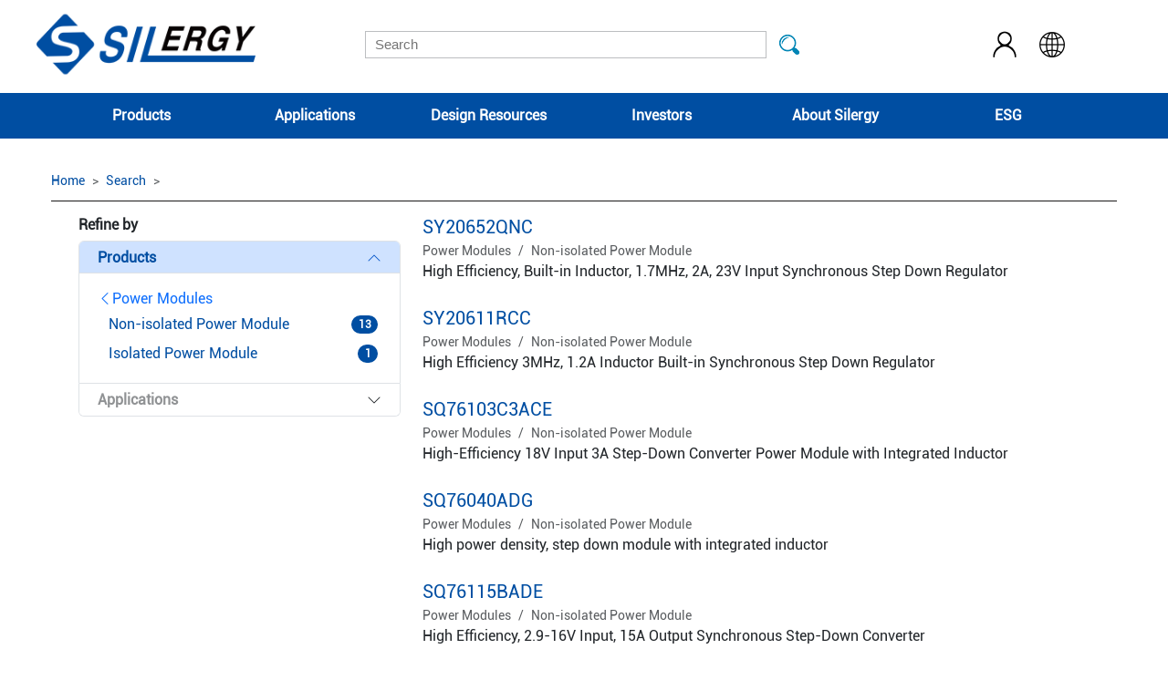

--- FILE ---
content_type: text/html; charset=utf-8
request_url: https://www.silergy.com/search.html?q=77DD96CC7w%3D%3D&product=206
body_size: 92838
content:
 <!DOCTYPE html PUBLIC "-//W3C//DTD XHTML 1.0 Strict//EN" "http://www.w3.org/TR/xhtml1/DTD/xhtml1-strict.dtd"><!--[if IE 7 ]><html xmlns="http://www.w3.org/1999/xhtml" xml:lang='en' lang='en' class="ie7"><![endif]--><!--[if IE 8 ]><html xmlns="http://www.w3.org/1999/xhtml" xml:lang='en' lang='en' class="ie8"><![endif]--><!--[if IE 9 ]><html xmlns="http://www.w3.org/1999/xhtml" xml:lang='en' lang='en' class="ie9"><![endif]--><!--[if (gt IE 9)|!(IE)]><!--><html xmlns="http://www.w3.org/1999/xhtml" xml:lang='en' lang='en'><!--<![endif]--><!-- template-body --><head><meta name="norton-safeweb-site-verification"
          content="jvhicue2pk8c0ep5s96foylp5gdolgjfm3545duikltcayg-n8r-f-wqt3q3ctt9mqhijmgr67p2s1u-qwle8z1vvybsk6zxtzyh2nbtcio75b7587cioydcpx1kph3x"/><meta name="google-site-verification" content="1mDnJ8C5fqlNOd3mmcFldZyuMp218ELZ5n0d6JbyOR4"/><meta http-equiv="Content-Type" content="text/html; charset=utf-8"/><title>������-Search-Silergy Corp</title><meta name="description" content="Silergy Corp, is founded by a group of technology innovators and business leaders from Silicon Valley,main products has DC-DC,AD-DC,SY5800A, SY5804A, LED Driver"/><meta name="keywords" content="DC-DC,AD-DC,SY5800A, SY5804A, LED Driver"/><meta http-equiv="Content-Type" content="text/html; charset=utf-8"/><link rel="stylesheet" type="text/css" media="all" href="/Public/en/css/main.css"/><link rel="stylesheet" type="text/css" media="all"
          href="/Public/en/css/jquery-theme/ui-lightness/jquery-ui-1.8.14.custom.css"/><link rel="shortcut icon" type="image/ico" href="/Public/en/img/favicon.ico"/><!--[if lte IE 9]><link rel="stylesheet" type="text/css" media="all" href="/Public/css/ie.css"/><![endif]--><link rel="stylesheet" type="text/css" media="print" href="/Public/en/css/print.css"/><link rel="stylesheet" type="text/css" media="all" href="/Public/en/css/forms.css"/><!--[if lte IE 8]><link rel="stylesheet" type="text/css" media="all" href="/Public/css/ie_eng.css"/><![endif]--><script type="text/javascript" src="/Public/en/js/jquery-1.5.1.min.js"></script><script type="text/javascript" src="/Public/en/js/jquery-ui-1.8.11.custom.min.js"></script><!--[if IE 8]><script type="text/javascript" src="/Public/js/selectivizr.js"></script><![endif]--><!--[if IE 8]><script type="text/javascript" src="/Public/js/PIE.js"></script><![endif]--><script type="text/javascript" src="/Public/en/js/main.js"></script><link rel="stylesheet" href="/Public/en/css/alert/tooltipster.bundle.min.css"><link rel="stylesheet" type="text/css" href="/Public/en/css/alert/plugins/tooltipster/sideTip/themes/tooltipster-sideTip-shadow.min.css" /><script type="text/javascript" src="/Public/en/js/alert/jquery.js"></script><script src="/Public/en/js/alert/tooltipster.bundle.js"></script><script type="text/javascript" src="/Public/en/js/alert/tooltipster.bundle.js"></script><script type="text/javascript" src="/Public/en/js/alert/tooltipster-follower.min.js"></script><script type="text/javascript" src="/Public/en/js/alert/tooltipster-discovery.min.js"></script><script>
        function quit() {
            $.post("/mysilergy/userquit", function (data) {
                if (data.status == 1){
                    window.location.reload();
                }
            },'json');
        }

    </script></head><link rel="stylesheet" href="/Public/bootstrap/css/bootstrap.min.css" /><link rel="stylesheet" href="/Public/bootstrap/bootstrap-icons/bootstrap-icons.css"><script src="/Public/bootstrap/js/bootstrap.bundle.min.js"></script><style>
    #minisearch .refine-menu>a{
        font-size: 14px;
        color: black;
    }
    .sub #content .tools .breadcrumb  li{
        font-size: 14px;
        color: #004ea2;
    }
    .sub #content .tools .breadcrumb a{
        float: initial;
        margin: initial;
        padding: initial;
        background: initial;
        display: initial;
        color: #004ea2;
    }
    .accordion-button{
        padding: 0.5rem 1.25rem;
    }
    .accordion-button:not(.collapsed){
        color: #004ea2;
    }
    .accordion-button:focus,.btn:focus{
        box-shadow: initial;
    }
    .accordion-button::after{
        width: 1rem;
        height: 1rem;
        background-size: 1rem;
    }
    .bg-primary{
        background-color: #004ea2!important;
    }
    .list-group-item{
        border: initial;
    }
    .breadcrumb{
        margin-bottom: initial;
    }
    mark{
        color: inherit;
        background-color: #eaeaea;
    }
    #resultList>div>div a{
        color:#004ea2
    }
    #resultList .list-group-item a:hover,#product-collapseOne .btn-link:hover,.list-group a:hover{
        text-decoration: underline;
    }
    #product-collapseOne .btn-link,.list-group a{
        text-decoration: none;
    }
    .list-group a,.list-group a:visited{
        color: #004ea2;
    }
</style><body class="sub"><div id="container" class="threecol"><!-- global-header --><!-- global-header --><script type="text/JavaScript" src="/Public/en/js/site.js"></script><style>
    .ina {
        float: right;
        margin-right: 15px;
        font-weight: bold;
        font-size: 9px;
    }

    #navigation {
        width: 75rem;
    }

    #breadbar li {
        display: inline-block;
    }

    #centerdiv {
        text-align: right;
        width: 75rem;
        margin: 5px auto;
    }

    #navigation {
        margin: 5px auto;
        padding: 0 20px;
        height: 50px;
    }

    #navigation li {
        float: left;
        position: relative;
    }

    #navigation>li:hover {
        background-color: #6D83A1;
    }

    #navigation>li>div {
        display: none;
        position: absolute;
        top: 50px;
        left: 0;
        min-width: 240px;
        /*min-height: 300px;*/
        padding: 10px 0;
        background: #EEEEEE;
        /*opacity: 0.8;*/
    }
    #navigation .mainnav1 >div{
        min-width: 300px;
    }
    #navigation li a span{
        right: 10px;
    }

    #navigation>li:hover>div {
        display: block;
        color: black;
    }

    #navigation>li .cat-1 {
        padding: 10px 20px;
        cursor: pointer;
    }

    #navigation>li .cat-1:hover>a {
        color: #6D83A1;
        font-weight: bolder;
    }

    #navigation>li .cat-1:hover {
        color: #6D83A1;
    }

    #navigation>li .cat-1>span {
        float: right;
    }

    .mainnav1 .cat-1 .cat-2 {
        display: none;
        position: absolute;
        top: 0px;
        left: 300px;
        min-width: 320px;
        /*opacity: 0.8;*/
        background: #F2F2F2;
    }
    .mainnav1 .cat-1 .cat-2 .cat-4
    {
        display: none;
        position: absolute;
        top: 0px;
        left: 320px;
        min-width: 300px;
        /*opacity: 0.8;*/
        background: #F2F2F2;
    }
    .mainnav2 .cat-1 .cat-2,
    .mainnav4 .cat-1 .cat-2,
    .mainnav4 .cat-1 .cat-2 .cat-4
     {
        display: none;
        position: absolute;
        top: 0px;
        left: 240px;
        min-width: 240px;
        /*opacity: 0.8;*/
        background: #F2F2F2;
    }

    .cat-3>span {
        float: right;
    }

    .cat-1 .cat-2 div:first-child {
        padding-top: 20px;
    }

    .cat-1 .cat-2 div:last-child {
        padding-bottom: 20px;
    }

    .cat-1 .cat-2 .cat-4 div:first-child {
        padding-top: 20px;
    }

    .cat-1 .cat-2 .cat-4>div {
        line-height: 20px;
        padding: 8px 20px;
        cursor: pointer;
    }

    .cat-4>div:hover>a {
        color: #6D83A1;
        font-weight: bolder;
    }

    .cat-1 .cat-2>div {
        line-height: 20px;
        padding: 8px 20px;
        cursor: pointer;
    }

    .cat-2 div a {
        color: black;
    }

    .cat-2>div:hover>a {
        color: #6D83A1;
        font-weight: bolder;
    }

    .cat-1 a {
        color: black;
        font-size: 15px;
    }
</style><style>
    #header .icon-header{
        vertical-align: middle;
        display: inline-block;
        padding: 32.5px 10px;
        position: relative;
    }
    #header .icon-header img{
        cursor: pointer;
    }
    #header .icon-header ul{
        top: 70px;left: -12px;width: 80px;right: 0;
        background-color: #EEEEEE;display: none;
    }
    #header .icon-header:hover ul{
        display: block;z-index: 9999;
    }
    #header ul li{
        float: inherit;
        padding: inherit;
        height: 15px;
        margin: 5px;
        text-align: center;
    }
</style><div id="header"><div class="header_module" style="width: 20%"><!--<img src="/Public/cn/img/logo_cn2.png" alt="Silergy Technology" onclick="location.href='/cn'" style="cursor: pointer">--><img src="/Public/en/img/logo_en2.png" alt="Silergy Technology" onclick="location.href='/'" style="cursor: pointer" width="240" height="97"></div><div class="header_module" style="width: 60%;text-align: center"><form action="javascript:;" id="search-form" style="margin: 33.5px 50px"><fieldset><input name="q" tabindex="1" type="text" placeholder="Search" style="font-size: 15px"/><input class="submit" type="submit" value="search"/></fieldset><input type="hidden" name="__hash__" value="f439c25ed04c9fcd4cd164f1cd5b6b8d_91641d42f1a071b6b22470d857da4ea7" /></form></div><div class="header_module" style="width: 20%;padding-left: 75px;"><div class="icon-header"><img src="/Public/en/img/index/login_y.png" alt="" width="32"><ul style="padding-left: initial;font-size: 10px;z-index: 99;"><li><a href="/mysilergy">Login</a></li></ul></div><div class="icon-header" style="display: none"><img src="/Public/en/img/index/car_y.png" alt="" width="32"></div><div class="icon-header"><img src="/Public/en/img/index/lang_y.png" alt="" width="32"><ul style="padding-left: initial;font-size: 10px;z-index: 99;"><li><a href="/zh">繁體中文</a></li><!--<li><a href="/cn">简体中文</a></li>--></ul></div></div></div><div style="background-color: #004ea2"><!--<div style="background-color: #dddddd">--><ul id="navigation"  style="background-color: #004ea2"><li class="mainnav1"><a href="javascript:;">Products</a><div style=""><div class="cat-1 hover-1"><a href="/classoverview/Low+Dropout+Regulators">Low Dropout Regulators</a><span>></span><div class="cat-2"><div><a href="/list/General+LDOs">General LDOs</a></div></div></div><div class="cat-1 hover-1"><a href="/classoverview/Motor+Drivers">Motor Drivers</a><span>></span><div class="cat-2"><div><a href="/list/Brushed+DC+%28BDC%29+Motor+Drivers">Brushed DC (BDC) Motor Drivers</a></div><div><a href="/list/Brushless+DC+%28BLDC%29+Motor+Drivers">Brushless DC (BLDC) Motor Drivers</a></div><div><a href="/list/Integrated+Control+Motor+Drivers">Integrated Control Motor Drivers</a></div><div><a href="/list/Stepper+Motor+Drivers">Stepper Motor Drivers</a></div></div></div><div class="cat-1 hover-1"><a href="/classoverview/DC-DC">DC-DC</a><span>></span><div class="cat-2"><div class="cat-3 hover-2"><a href="/classoverview/DC-DC+Converters">DC-DC Converters</a><span>></span><div class="cat-4"><div><a href="/list/Buck">Buck</a></div><div><a href="/list/Boost">Boost</a></div><div><a href="/list/Buck+Boost">Buck Boost</a></div><div><a href="/list/Isolated+DC-DC">Isolated DC-DC</a></div></div></div><div><a href="/list/Controller">Controller</a></div><div><a href="/list/Multiphase+Controller">Multiphase Controller</a></div><div><a href="/list/Smart+Power+Stages+%28SPS%29+%26amp%3B+Dr.+MOS">Smart Power Stages (SPS) &amp; Dr. MOS</a></div></div></div><div class="cat-1 hover-1"><a href="/classoverview/Protection+Switches">Protection Switches</a><span>></span><div class="cat-2"><div><a href="/list/Efuses">Efuses</a></div><div><a href="/list/Hotswap+Controllers">Hotswap Controllers</a></div><div><a href="/list/Oring%26amp%3BIdeal+diodes">Oring&amp;Ideal diodes</a></div><div><a href="/list/Load+Switch">Load Switch</a></div><div class="cat-3 hover-2"><a href="/classoverview/USB+Switches">USB Switches</a><span>></span><div class="cat-4"><div><a href="/list/USB+Type+C">USB Type C</a></div><div><a href="/list/USB+Type+A">USB Type A</a></div></div></div><div><a href="/list/Monitor+and+Reset">Monitor and Reset</a></div></div></div><div class="cat-1 hover-1"><a href="/classoverview/AC-DC+Converters">AC-DC Converters</a><span>></span><div class="cat-2"><div><a href="/list/Flyback+Converters">Flyback Converters</a></div><div><a href="/list/Flyback+Controllers">Flyback Controllers</a></div><div><a href="/list/Synchronous+Rectifiers">Synchronous Rectifiers</a></div><div><a href="/list/USB+Protocol">USB Protocol</a></div><div><a href="/list/AC+Input+Buck+Converter">AC Input Buck Converter</a></div><div class="cat-3 hover-2"><a href="/classoverview/PFC+%26amp%3B+LLC">PFC &amp; LLC</a><span>></span><div class="cat-4"><div><a href="/list/PFC+%26amp%3B+LLC+Combo+Controller">PFC &amp; LLC Combo Controller</a></div></div></div></div></div><div class="cat-1 hover-1"><a href="/classoverview/Power+over+Ethernet+%28POE%29+ICs">Power over Ethernet (POE) ICs</a><span>></span><div class="cat-2"><div><a href="/list/PD">PD</a></div></div></div><div class="cat-1 hover-1"><a href="/classoverview/Gate+Drivers">Gate Drivers</a><span>></span><div class="cat-2"><div><a href="/list/Isolated+Drivers">Isolated Drivers</a></div><div><a href="/list/Non-isolated+Drivers">Non-isolated Drivers</a></div></div></div><div class="cat-1 hover-1"><a href="/classoverview/LED+Drivers">LED Drivers</a><span>></span><div class="cat-2"><div class="cat-3 hover-2"><a href="/classoverview/AC+LED+Drivers">AC LED Drivers</a><span>></span><div class="cat-4"><div><a href="/list/Phase-cut+dimming">Phase-cut dimming</a></div><div><a href="/list/PFC+CV+stage">PFC CV stage</a></div><div><a href="/list/Non-Dimming+CC">Non-Dimming CC</a></div><div><a href="/list/Smart+Dimming+CC">Smart Dimming CC</a></div><div><a href="/list/Other+AC+LED+Drivers">Other AC LED Drivers</a></div></div></div><div class="cat-3 hover-2"><a href="/classoverview/DC+LED+Drivers">DC LED Drivers</a><span>></span><div class="cat-4"><div><a href="/list/Backlight+LED+Drivers">Backlight LED Drivers</a></div><div><a href="/list/Infrared+LED+Drivers">Infrared LED Drivers</a></div><div><a href="/list/Flash+LED+Drivers">Flash LED Drivers</a></div><div><a href="/list/MR16+LED+Drivers">MR16 LED Drivers</a></div><div><a href="/list/Other+DC+LED+Drivers">Other DC LED Drivers</a></div></div></div></div></div><div class="cat-1 hover-1"><a href="/classoverview/Power+Modules">Power Modules</a><span>></span><div class="cat-2"><div><a href="/list/Non-isolated+Power+Module">Non-isolated Power Module</a></div><div><a href="/list/Isolated+Power+Module">Isolated Power Module</a></div></div></div><div class="cat-1 hover-1"><a href="/classoverview/Power+Management+ICs+%28PMICs%29">Power Management ICs (PMICs)</a><span>></span><div class="cat-2"><div><a href="/list/Memory+PMIC">Memory PMIC</a></div><div><a href="/list/Display+PMIC">Display PMIC</a></div><div><a href="/list/Auto+PMIC">Auto PMIC</a></div></div></div><div class="cat-1 hover-1"><a href="/classoverview/Battery+Management+ICs">Battery Management ICs</a><span>></span><div class="cat-2"><div><a href="/list/Switching+Charger">Switching Charger</a></div><div><a href="/list/Battery+Fuel+Gauges">Battery Fuel Gauges</a></div><div><a href="/list/Battery+Monitors+and+Balancers">Battery Monitors and Balancers</a></div></div></div><div class="cat-1 hover-1"><a href="/classoverview/Microcontrollers+%26amp%3B+Processor">Microcontrollers &amp; Processor</a><span>></span><div class="cat-2"><div><a href="/list/Automotive+MCU">Automotive MCU</a></div><div><a href="/list/Energy+Measurement+ICs">Energy Measurement ICs</a></div><div><a href="/list/Electricity+Metering+ICs">Electricity Metering ICs</a></div></div></div><div class="cat-1 hover-1"><a href="/classoverview/Speciality+ICs">Speciality ICs</a><span>></span><div class="cat-2"><div><a href="/list/Programming+Logic+Device">Programming Logic Device</a></div><div><a href="/list/Multiple+Switch+Detection+Interface+IC">Multiple Switch Detection Interface IC</a></div><div><a href="/list/Photo-relay">Photo-relay</a></div></div></div><div class="cat-1 hover-1"><a href="/classoverview/ESD%26amp%3BSurge+Protections">ESD&amp;Surge Protections</a><span>></span><div class="cat-2"><div><a href="/list/ESD+Protection">ESD Protection</a></div><div><a href="/list/Surge+Protection">Surge Protection</a></div></div></div><div class="cat-1 hover-1"><a href="/classoverview/Sensors">Sensors</a><span>></span><div class="cat-2"><div><a href="/list/Digital+Light+Sensor">Digital Light Sensor</a></div><div><a href="/list/Analog+Light+Sensor">Analog Light Sensor</a></div><div><a href="/list/Temperature+Sensor">Temperature Sensor</a></div><div><a href="/list/Magnetic+sensors">Magnetic sensors</a></div></div></div><div class="cat-1 hover-1"><a href="/classoverview/Amplifiers">Amplifiers</a><span>></span><div class="cat-2"><div><a href="/list/Current+Sense+Amplifiers">Current Sense Amplifiers</a></div><div><a href="/list/Power+Monitors">Power Monitors</a></div></div></div><div class="cat-1 hover-1"><a href="/classoverview/Voltage+References">Voltage References</a><span>></span><div class="cat-2"><div><a href="/list/Shunt+Voltage+Reference">Shunt Voltage Reference</a></div><div><a href="/list/Series+Voltage+Reference">Series Voltage Reference</a></div></div></div><div class="cat-1 hover-1"><a href="/classoverview/Audio">Audio</a><span>></span><div class="cat-2"><div><a href="/list/Class-D+Amplifier">Class-D Amplifier</a></div><div><a href="/list/Headphone+or+Line+Driver">Headphone or Line Driver</a></div><div><a href="/list/Audio+Converter">Audio Converter</a></div></div></div><div class="cat-1 hover-1"><a href="/classoverview/Data+Converters">Data Converters</a><span>></span><div class="cat-2"><div><a href="/list/Digital-to-analog+Converters+%28DACs%29">Digital-to-analog Converters (DACs)</a></div><div><a href="/list/Analog-to-digital+Converters+%28ADCs%29">Analog-to-digital Converters (ADCs)</a></div></div></div></div></li><li class="mainnav2"><a href="javascript:;">Applications</a><div style=""><div class="cat-1 hover-1"><a href="/useoverview/AC-DC+Power+Supply">AC-DC Power Supply<span>></span></a><div class="cat-2"><div><a href="/use/AC-DC+Fast+Charger+">AC-DC Fast Charger </a></div><div><a href="/use/AD-DC+General+Charger">AD-DC General Charger</a></div><div><a href="/use/Small+Appliance+Adapter">Small Appliance Adapter</a></div></div></div><div class="cat-1 hover-1"><a href="/useoverview/Automotive">Automotive<span>></span></a><div class="cat-2"><div><a href="/use/ADAS+Sensor+Fusion+ECU">ADAS Sensor Fusion ECU</a></div><div><a href="/use/Auto+BMS">Auto BMS</a></div><div><a href="/use/Automotive+Lighting">Automotive Lighting</a></div><div><a href="/use/Body+Control">Body Control</a></div><div><a href="/use/HVAC">HVAC</a></div><div><a href="/use/In-Vehicle+Infotainment+%28IVI%29">In-Vehicle Infotainment (IVI)</a></div><div><a href="/use/OBC">OBC</a></div><div><a href="/use/Telematics">Telematics</a></div><div><a href="/use/Traction+Inverter">Traction Inverter</a></div><div><a href="/use/Zonal+Control+Unit">Zonal Control Unit</a></div></div></div><div class="cat-1 hover-1"><a href="/useoverview/Building+Automation">Building Automation<span>></span></a><div class="cat-2"><div><a href="/use/Electronic+Smart+lock+">Electronic Smart lock </a></div><div><a href="/use/Elevator+Control+System">Elevator Control System</a></div><div><a href="/use/IoT+Module">IoT Module</a></div><div><a href="/use/IP+Camera">IP Camera</a></div><div><a href="/use/LED+Wall+Control">LED Wall Control</a></div><div><a href="/use/Video+Matrix">Video Matrix</a></div></div></div><div class="cat-1 hover-1"><a href="/useoverview/Communication">Communication<span>></span></a><div class="cat-2"><div><a href="/use/Communication+Power+">Communication Power </a></div><div><a href="/use/Enterprise+Switch">Enterprise Switch</a></div><div><a href="/use/Optical+Module">Optical Module</a></div><div><a href="/use/Small+Cell">Small Cell</a></div><div><a href="/use/Video+Conference+System">Video Conference System</a></div><div><a href="/use/WLAN+AP">WLAN AP</a></div></div></div><div class="cat-1 hover-1"><a href="/useoverview/Computing">Computing<span>></span></a><div class="cat-2"><div><a href="/use/Client+SSD">Client SSD</a></div><div><a href="/use/Desktop">Desktop</a></div><div><a href="/use/Enterprise+SSD">Enterprise SSD</a></div><div><a href="/use/Notebook">Notebook</a></div><div><a href="/use/Notebook+Docking+Station+">Notebook Docking Station </a></div><div><a href="/use/Server+">Server </a></div></div></div><div class="cat-1 hover-1"><a href="/useoverview/Consumer+Electronic">Consumer Electronic<span>></span></a><div class="cat-2"><div><a href="/use/Power+Bank">Power Bank</a></div><div><a href="/use/Set+Top+Box">Set Top Box</a></div><div><a href="/use/Smart+Speaker">Smart Speaker</a></div><div><a href="/use/Smartphone">Smartphone</a></div><div><a href="/use/Smartwatch">Smartwatch</a></div><div><a href="/use/Tablet+PC">Tablet PC</a></div><div><a href="/use/True+Wireless+Stereo+%28TWS%29">True Wireless Stereo (TWS)</a></div></div></div><div class="cat-1 hover-1"><a href="/useoverview/Electric+Bicycle">Electric Bicycle<span>></span></a><div class="cat-2"><div><a href="/use/E-Bike+VCU+">E-Bike VCU </a></div><div><a href="/use/GPS+Reciever">GPS Reciever</a></div><div><a href="/use/Industrial+Battery+Pack">Industrial Battery Pack</a></div></div></div><div class="cat-1 hover-1"><a href="/useoverview/Electronic+Payment">Electronic Payment<span>></span></a><div class="cat-2"><div><a href="/use/Barcode+Scanner+">Barcode Scanner </a></div><div><a href="/use/Point+of+Sale+terminal">Point of Sale terminal</a></div></div></div><div class="cat-1 hover-1"><a href="/useoverview/Energy+Storage+System+%28ESS%29">Energy Storage System (ESS)<span>></span></a><div class="cat-2"><div><a href="/use/ESS+BMU">ESS BMU</a></div><div><a href="/use/ESS+PCS">ESS PCS</a></div></div></div><div class="cat-1 hover-1"><a href="/useoverview/Factory+Automation">Factory Automation<span>></span></a><div class="cat-2"><div><a href="/use/Distributed+Control+System+">Distributed Control System </a></div><div><a href="/use/HMI">HMI</a></div><div><a href="/use/Industrial+Control+Computer">Industrial Control Computer</a></div></div></div><div class="cat-1 hover-1"><a href="/useoverview/HEA">HEA<span>></span></a><div class="cat-2"><div><a href="/use/Air+Conditioner">Air Conditioner</a></div><div><a href="/use/Refrigerator">Refrigerator</a></div><div><a href="/use/Smart+TV">Smart TV</a></div><div><a href="/use/Vacuum+Robot">Vacuum Robot</a></div><div><a href="/use/Washing+Machine">Washing Machine</a></div></div></div><div class="cat-1 hover-1"><a href="/useoverview/LED+Lighting">LED Lighting<span>></span></a><div class="cat-2"><div><a href="/use/AC-DC+Lighting">AC-DC Lighting</a></div><div><a href="/use/Intelligent+Lighting">Intelligent Lighting</a></div><div><a href="/use/Stage+Light">Stage Light</a></div></div></div><div class="cat-1 hover-1"><a href="/useoverview/Medical">Medical<span>></span></a><div class="cat-2"><div><a href="/use/Oxygen+Generator">Oxygen Generator</a></div><div><a href="/use/Patient+Monitor">Patient Monitor</a></div><div><a href="/use/Pulse+Oximeter">Pulse Oximeter</a></div></div></div><div class="cat-1 hover-1"><a href="/useoverview/Motor%26Power+Control">Motor&Power Control<span>></span></a><div class="cat-2"><div><a href="/use/Brick+Module+Power">Brick Module Power</a></div><div><a href="/use/EV+Charger">EV Charger</a></div><div><a href="/use/Inverter">Inverter</a></div><div><a href="/use/Portable+Power+Station">Portable Power Station</a></div><div><a href="/use/Power+Tools">Power Tools</a></div><div><a href="/use/Servo">Servo</a></div><div><a href="/use/UPS">UPS</a></div></div></div><div class="cat-1 hover-1"><a href="/useoverview/Power+Automation">Power Automation<span>></span></a><div class="cat-2"><div><a href="/use/AC+Intelligent+Circuit+Breaker">AC Intelligent Circuit Breaker</a></div><div><a href="/use/Battery+Tester+-+Cells+in+Parallel">Battery Tester - Cells in Parallel</a></div><div><a href="/use/FTU+%26+DTU">FTU & DTU</a></div><div><a href="/use/Grid+power+Protection">Grid power Protection</a></div><div><a href="/use/Micro+Inverter">Micro Inverter</a></div><div><a href="/use/PV+Inverter">PV Inverter</a></div><div><a href="/use/PV+Module+Monitoring">PV Module Monitoring</a></div><div><a href="/use/Smart+Electricity+Meter">Smart Electricity Meter</a></div><div><a href="/use/Solar+Optimizer">Solar Optimizer</a></div><div><a href="/use/TTU">TTU</a></div></div></div></div></li><li class="mainnav3"><a href="javascript:;">Design Resources</a><div><div class="cat-1"><a href="/onlinesimulation">Online Simulation</a></div><!--<div class="cat-1"><a href="/design">Reference Design</a></div>--><div class="cat-1"><a href="/quality">Quality & Reliability</a></div><div class="cat-1"><a href="/cross-reference">Cross Reference</a></div><div class="cat-1"><a href="/information-security">Information Security</a></div></div></li><li class="mainnav4"><a href="javascript:;">Investors</a><div><div class="cat-1 hover-1"><a href="javascript:;">Company Management<span>></span></a><div class="cat-2"><div><a href="/company/zhili?id=227">Board of Directors</a></div><div><a href="/company/zhili?id=228">Committees</a></div><div><a href="/company/zhili?id=229">Internal Audit</a></div><div><a href="/company/zhili?id=230">Top 10 Shareholders</a></div><div><a href="/company/zhili?id=240">Communication between independent directors/internal/independent auditors</a></div><div><a href="/company/zhili?id=294">Information Security</a></div></div></div><div class="cat-1 hover-1"><a href="javascript:;">Investor Resource<span>></span></a><div class="cat-2"><div><a href="/news/financial">Financial Information</a></div><div><a href="/company/importinfo">Material Information</a></div><div><a href="/news/investors">IR Events</a></div><div><a href="/company/annals">Annual Reports</a></div><div class="cat-3 hover-2"><a href="javascript:;">Shareholder Services<span>></span></a><div class="cat-4"><div><a href="/company/querystock">Stock Quotes</a></div><div><a href="/company/gudonghui">Shareholders'Meeting</a></div><div><a href="/company/hongli">Dividend Information</a></div><div><a href="/company/index?id=235">Contact</a></div></div></div></div></div><div class="cat-1 hover-1"><a href="/company/textrue">Organizational Structure</a></div><div class="cat-1 hover-1"><a href="javascript:;">Stakeholder Engagement<span>></span></a><div class="cat-2"><div><a href="/feedback/communication">Stakeholder Engagement</a></div><div><a href="/feedback">Stakeholder Feedback</a></div></div></div></div></li><li class="mainnav5"><!--<a href="/news">关于矽力杰</a>--><a href="javascript:;">About Silergy</a><div><div class="cat-1"><a href="/news">Company News</a></div><div class="cat-1"><a href="/company">Company Profile</a></div><div class="cat-1"><a href="/recruitment">Careers</a></div><div class="cat-1"><a href="/contact">Contact Us</a></div><div class="cat-1"><a href="/company/reportAndComplaintEntrance">Whistleblower Complaint</a></div></div></li><!--<li class="mainnav6">--><!--<a href="/recruitment">Careers</a>--><!--</li>--><li class="mainnav7"><a href="/esg">ESG</a><div><!--<div class="cat-1"><a href="/esg/chairman">A Message from the Chairperson</a></div>--><!--<div class="cat-1"><a href="/esg/about">Company Profile</a></div>--><div class="cat-1"><a href="/esg/chairman">A Message from the Chairperson</a></div><div class="cat-1"><a href="/esg/institutionalDocument">Institutional Document</a></div><!--<div class="cat-1"><a href="/esg/sustainableProduct">Sustainable Products</a></div>--></div></li></ul><!-- / #navigation --></div><!-- /global-header --><script src="/Public/js/jquery.base64.js" type="text/javascript"></script><script>
    $("#search-form").submit(function () {
        var q = $("#search-form input[name='q']").val();
        if (q !== ''){
            $.base64.utf8encode = true;
            q = encodeURIComponent($.base64.encode(q));
            location.href = "/Search.html?q="+q;
        } else{
            return false;
        }
    });
$(".hover-1").hover(function () {
            var height = $(this).parent().outerHeight();
            $(".cat-2").hide();
            $(this).children("div").css("min-height",height+"px");
            $(this).children("div").show();
        },
        function () {
            $(".cat-2").hide();
        }); 
    $(".hover-2").hover(function () {
            var height = $(this).parent().outerHeight();
            $(".cat-4").hide();
            $(this).children("div").css("min-height",height+"px");
            $(this).children("div").show();
        },
        function () {
            $(".cat-4").hide();
    })
	window.onresize = () => {
    changeImgSize();
};
function changeImgSize() {
    let screenWidth = (1 / ($(window).width() / 1920)) * 90;
    if (screenWidth < 90) screenWidth = 90;
    if (screenWidth > 100) screenWidth = 100;
    $(".content-wrapper-fluid").css('max-width',screenWidth+"%");
}
changeImgSize();
</script><!-- /global-header --><div class="content-wrapper"><div id="content" class="full p-3"><div class="tools"><nav style="--bs-breadcrumb-divider: '>';" aria-label="breadcrumb"><ol class="breadcrumb"><li class="breadcrumb-item"><a href="/">Home</a></li><li class="breadcrumb-item"><a href="/search.html">Search</a></li><li class="breadcrumb-item active" aria-current="page"></li></ol></nav></div></div><!-- / #content --><div class="container p-3"><div class="row"><div class="col col-4"><div class="sticky-top overflow-auto" style="max-height: calc(100vh - 3rem);top: 2rem;z-index: 9;"><h6><strong>Refine by</strong></h6><div class="accordion" id="accordionPanelsSearch"><div class="accordion-item"><h2 class="accordion-header" id="product-headingOne"><button class="accordion-button " type="button" data-bs-toggle="collapse"  data-bs-target="#product-collapseOne" aria-expanded="true" aria-controls="product-collapseOne"><strong>Products</strong></button></h2><div id="product-collapseOne" class="accordion-collapse collapse show" aria-labelledby="product-headingOne"><div class="accordion-body" id="productCollapse"><a href="/search.html?q=77DD96CC7w%3D%3D" class="btn-link"><i class="bi bi-chevron-left"></i>Power Modules</a><div class="list-group collapse show ps-2" id="multiCollapseProduct0"><a href="/search.html?q=77DD96CC7w%3D%3D&product=295" class="list-group-item d-flex justify-content-between align-items-center p-1"><span>Non-isolated Power Module</span><span class="badge bg-primary rounded-pill">13</span></a><a href="/search.html?q=77DD96CC7w%3D%3D&product=296" class="list-group-item d-flex justify-content-between align-items-center p-1"><span>Isolated Power Module</span><span class="badge bg-primary rounded-pill">1</span></a></div></div></div></div><div class="accordion-item"><h2 class="accordion-header" id="application-headingTwo"><button class="accordion-button collapsed text-body-tertiary" type="button" data-bs-toggle="" disabled data-bs-target="#application-collapseTwo" aria-expanded="false" aria-controls="application-collapseTwo"><strong>Applications</strong></button></h2><div id="application-collapseTwo" class="accordion-collapse collapse " aria-labelledby="application-headingTwo"><div class="accordion-body" id="applicationCollapse"></div></div></div></div></div></div><div class="col col-8" id="resultList"><div class="list-group-item pb-3"><div class="d-flex w-100"><h5 class="mb-1"><a href="/productsview/SY20652QNC"><mark class=p-0></mark>S<mark class=p-0></mark>Y<mark class=p-0></mark>2<mark class=p-0></mark>0<mark class=p-0></mark>6<mark class=p-0></mark>5<mark class=p-0></mark>2<mark class=p-0></mark>Q<mark class=p-0></mark>N<mark class=p-0></mark>C<mark class=p-0></mark></a></h5></div><small class="pb-1"><nav aria-label="breadcrumb"><ol class="breadcrumb"><li class="breadcrumb-item active" aria-current="page"><a href="/classOverview/Power+Modules" class="breadcrumb-item active"><mark class=p-0></mark>P<mark class=p-0></mark>o<mark class=p-0></mark>w<mark class=p-0></mark>e<mark class=p-0></mark>r<mark class=p-0></mark> <mark class=p-0></mark>M<mark class=p-0></mark>o<mark class=p-0></mark>d<mark class=p-0></mark>u<mark class=p-0></mark>l<mark class=p-0></mark>e<mark class=p-0></mark>s<mark class=p-0></mark></a></li><li class="breadcrumb-item active" aria-current="page"><a href="/list/Non-isolated+Power+Module" class="breadcrumb-item active"><mark class=p-0></mark>N<mark class=p-0></mark>o<mark class=p-0></mark>n<mark class=p-0></mark>-<mark class=p-0></mark>i<mark class=p-0></mark>s<mark class=p-0></mark>o<mark class=p-0></mark>l<mark class=p-0></mark>a<mark class=p-0></mark>t<mark class=p-0></mark>e<mark class=p-0></mark>d<mark class=p-0></mark> <mark class=p-0></mark>P<mark class=p-0></mark>o<mark class=p-0></mark>w<mark class=p-0></mark>e<mark class=p-0></mark>r<mark class=p-0></mark> <mark class=p-0></mark>M<mark class=p-0></mark>o<mark class=p-0></mark>d<mark class=p-0></mark>u<mark class=p-0></mark>l<mark class=p-0></mark>e<mark class=p-0></mark></a></li></ol></nav></small><p class="mb-1 d-inline-block text-truncate" style="max-width: 100%" title="<mark class=p-0></mark>H<mark class=p-0></mark>i<mark class=p-0></mark>g<mark class=p-0></mark>h<mark class=p-0></mark> <mark class=p-0></mark>E<mark class=p-0></mark>f<mark class=p-0></mark>f<mark class=p-0></mark>i<mark class=p-0></mark>c<mark class=p-0></mark>i<mark class=p-0></mark>e<mark class=p-0></mark>n<mark class=p-0></mark>c<mark class=p-0></mark>y<mark class=p-0></mark>,<mark class=p-0></mark> <mark class=p-0></mark>B<mark class=p-0></mark>u<mark class=p-0></mark>i<mark class=p-0></mark>l<mark class=p-0></mark>t<mark class=p-0></mark>-<mark class=p-0></mark>i<mark class=p-0></mark>n<mark class=p-0></mark> <mark class=p-0></mark>I<mark class=p-0></mark>n<mark class=p-0></mark>d<mark class=p-0></mark>u<mark class=p-0></mark>c<mark class=p-0></mark>t<mark class=p-0></mark>o<mark class=p-0></mark>r<mark class=p-0></mark>,<mark class=p-0></mark> <mark class=p-0></mark>1<mark class=p-0></mark>.<mark class=p-0></mark>7<mark class=p-0></mark>M<mark class=p-0></mark>H<mark class=p-0></mark>z<mark class=p-0></mark>,<mark class=p-0></mark> <mark class=p-0></mark>2<mark class=p-0></mark>A<mark class=p-0></mark>,<mark class=p-0></mark> <mark class=p-0></mark>2<mark class=p-0></mark>3<mark class=p-0></mark>V<mark class=p-0></mark> <mark class=p-0></mark>I<mark class=p-0></mark>n<mark class=p-0></mark>p<mark class=p-0></mark>u<mark class=p-0></mark>t<mark class=p-0></mark>
<mark class=p-0></mark>S<mark class=p-0></mark>y<mark class=p-0></mark>n<mark class=p-0></mark>c<mark class=p-0></mark>h<mark class=p-0></mark>r<mark class=p-0></mark>o<mark class=p-0></mark>n<mark class=p-0></mark>o<mark class=p-0></mark>u<mark class=p-0></mark>s<mark class=p-0></mark> <mark class=p-0></mark>S<mark class=p-0></mark>t<mark class=p-0></mark>e<mark class=p-0></mark>p<mark class=p-0></mark> <mark class=p-0></mark>D<mark class=p-0></mark>o<mark class=p-0></mark>w<mark class=p-0></mark>n<mark class=p-0></mark> <mark class=p-0></mark>R<mark class=p-0></mark>e<mark class=p-0></mark>g<mark class=p-0></mark>u<mark class=p-0></mark>l<mark class=p-0></mark>a<mark class=p-0></mark>t<mark class=p-0></mark>o<mark class=p-0></mark>r<mark class=p-0></mark>"><mark class=p-0></mark>H<mark class=p-0></mark>i<mark class=p-0></mark>g<mark class=p-0></mark>h<mark class=p-0></mark> <mark class=p-0></mark>E<mark class=p-0></mark>f<mark class=p-0></mark>f<mark class=p-0></mark>i<mark class=p-0></mark>c<mark class=p-0></mark>i<mark class=p-0></mark>e<mark class=p-0></mark>n<mark class=p-0></mark>c<mark class=p-0></mark>y<mark class=p-0></mark>,<mark class=p-0></mark> <mark class=p-0></mark>B<mark class=p-0></mark>u<mark class=p-0></mark>i<mark class=p-0></mark>l<mark class=p-0></mark>t<mark class=p-0></mark>-<mark class=p-0></mark>i<mark class=p-0></mark>n<mark class=p-0></mark> <mark class=p-0></mark>I<mark class=p-0></mark>n<mark class=p-0></mark>d<mark class=p-0></mark>u<mark class=p-0></mark>c<mark class=p-0></mark>t<mark class=p-0></mark>o<mark class=p-0></mark>r<mark class=p-0></mark>,<mark class=p-0></mark> <mark class=p-0></mark>1<mark class=p-0></mark>.<mark class=p-0></mark>7<mark class=p-0></mark>M<mark class=p-0></mark>H<mark class=p-0></mark>z<mark class=p-0></mark>,<mark class=p-0></mark> <mark class=p-0></mark>2<mark class=p-0></mark>A<mark class=p-0></mark>,<mark class=p-0></mark> <mark class=p-0></mark>2<mark class=p-0></mark>3<mark class=p-0></mark>V<mark class=p-0></mark> <mark class=p-0></mark>I<mark class=p-0></mark>n<mark class=p-0></mark>p<mark class=p-0></mark>u<mark class=p-0></mark>t<mark class=p-0></mark>
<mark class=p-0></mark>S<mark class=p-0></mark>y<mark class=p-0></mark>n<mark class=p-0></mark>c<mark class=p-0></mark>h<mark class=p-0></mark>r<mark class=p-0></mark>o<mark class=p-0></mark>n<mark class=p-0></mark>o<mark class=p-0></mark>u<mark class=p-0></mark>s<mark class=p-0></mark> <mark class=p-0></mark>S<mark class=p-0></mark>t<mark class=p-0></mark>e<mark class=p-0></mark>p<mark class=p-0></mark> <mark class=p-0></mark>D<mark class=p-0></mark>o<mark class=p-0></mark>w<mark class=p-0></mark>n<mark class=p-0></mark> <mark class=p-0></mark>R<mark class=p-0></mark>e<mark class=p-0></mark>g<mark class=p-0></mark>u<mark class=p-0></mark>l<mark class=p-0></mark>a<mark class=p-0></mark>t<mark class=p-0></mark>o<mark class=p-0></mark>r<mark class=p-0></mark></p></div><div class="list-group-item pb-3"><div class="d-flex w-100"><h5 class="mb-1"><a href="/productsview/SY20611RCC"><mark class=p-0></mark>S<mark class=p-0></mark>Y<mark class=p-0></mark>2<mark class=p-0></mark>0<mark class=p-0></mark>6<mark class=p-0></mark>1<mark class=p-0></mark>1<mark class=p-0></mark>R<mark class=p-0></mark>C<mark class=p-0></mark>C<mark class=p-0></mark></a></h5></div><small class="pb-1"><nav aria-label="breadcrumb"><ol class="breadcrumb"><li class="breadcrumb-item active" aria-current="page"><a href="/classOverview/Power+Modules" class="breadcrumb-item active"><mark class=p-0></mark>P<mark class=p-0></mark>o<mark class=p-0></mark>w<mark class=p-0></mark>e<mark class=p-0></mark>r<mark class=p-0></mark> <mark class=p-0></mark>M<mark class=p-0></mark>o<mark class=p-0></mark>d<mark class=p-0></mark>u<mark class=p-0></mark>l<mark class=p-0></mark>e<mark class=p-0></mark>s<mark class=p-0></mark></a></li><li class="breadcrumb-item active" aria-current="page"><a href="/list/Non-isolated+Power+Module" class="breadcrumb-item active"><mark class=p-0></mark>N<mark class=p-0></mark>o<mark class=p-0></mark>n<mark class=p-0></mark>-<mark class=p-0></mark>i<mark class=p-0></mark>s<mark class=p-0></mark>o<mark class=p-0></mark>l<mark class=p-0></mark>a<mark class=p-0></mark>t<mark class=p-0></mark>e<mark class=p-0></mark>d<mark class=p-0></mark> <mark class=p-0></mark>P<mark class=p-0></mark>o<mark class=p-0></mark>w<mark class=p-0></mark>e<mark class=p-0></mark>r<mark class=p-0></mark> <mark class=p-0></mark>M<mark class=p-0></mark>o<mark class=p-0></mark>d<mark class=p-0></mark>u<mark class=p-0></mark>l<mark class=p-0></mark>e<mark class=p-0></mark></a></li></ol></nav></small><p class="mb-1 d-inline-block text-truncate" style="max-width: 100%" title="<mark class=p-0></mark>H<mark class=p-0></mark>i<mark class=p-0></mark>g<mark class=p-0></mark>h<mark class=p-0></mark> <mark class=p-0></mark>E<mark class=p-0></mark>f<mark class=p-0></mark>f<mark class=p-0></mark>i<mark class=p-0></mark>c<mark class=p-0></mark>i<mark class=p-0></mark>e<mark class=p-0></mark>n<mark class=p-0></mark>c<mark class=p-0></mark>y<mark class=p-0></mark> <mark class=p-0></mark>3<mark class=p-0></mark>M<mark class=p-0></mark>H<mark class=p-0></mark>z<mark class=p-0></mark>,<mark class=p-0></mark> <mark class=p-0></mark>1<mark class=p-0></mark>.<mark class=p-0></mark>2<mark class=p-0></mark>A<mark class=p-0></mark>
<mark class=p-0></mark>I<mark class=p-0></mark>n<mark class=p-0></mark>d<mark class=p-0></mark>u<mark class=p-0></mark>c<mark class=p-0></mark>t<mark class=p-0></mark>o<mark class=p-0></mark>r<mark class=p-0></mark> <mark class=p-0></mark>B<mark class=p-0></mark>u<mark class=p-0></mark>i<mark class=p-0></mark>l<mark class=p-0></mark>t<mark class=p-0></mark>-<mark class=p-0></mark>i<mark class=p-0></mark>n<mark class=p-0></mark> <mark class=p-0></mark>S<mark class=p-0></mark>y<mark class=p-0></mark>n<mark class=p-0></mark>c<mark class=p-0></mark>h<mark class=p-0></mark>r<mark class=p-0></mark>o<mark class=p-0></mark>n<mark class=p-0></mark>o<mark class=p-0></mark>u<mark class=p-0></mark>s<mark class=p-0></mark> <mark class=p-0></mark>S<mark class=p-0></mark>t<mark class=p-0></mark>e<mark class=p-0></mark>p<mark class=p-0></mark> <mark class=p-0></mark>D<mark class=p-0></mark>o<mark class=p-0></mark>w<mark class=p-0></mark>n<mark class=p-0></mark> <mark class=p-0></mark>R<mark class=p-0></mark>e<mark class=p-0></mark>g<mark class=p-0></mark>u<mark class=p-0></mark>l<mark class=p-0></mark>a<mark class=p-0></mark>t<mark class=p-0></mark>o<mark class=p-0></mark>r<mark class=p-0></mark>"><mark class=p-0></mark>H<mark class=p-0></mark>i<mark class=p-0></mark>g<mark class=p-0></mark>h<mark class=p-0></mark> <mark class=p-0></mark>E<mark class=p-0></mark>f<mark class=p-0></mark>f<mark class=p-0></mark>i<mark class=p-0></mark>c<mark class=p-0></mark>i<mark class=p-0></mark>e<mark class=p-0></mark>n<mark class=p-0></mark>c<mark class=p-0></mark>y<mark class=p-0></mark> <mark class=p-0></mark>3<mark class=p-0></mark>M<mark class=p-0></mark>H<mark class=p-0></mark>z<mark class=p-0></mark>,<mark class=p-0></mark> <mark class=p-0></mark>1<mark class=p-0></mark>.<mark class=p-0></mark>2<mark class=p-0></mark>A<mark class=p-0></mark>
<mark class=p-0></mark>I<mark class=p-0></mark>n<mark class=p-0></mark>d<mark class=p-0></mark>u<mark class=p-0></mark>c<mark class=p-0></mark>t<mark class=p-0></mark>o<mark class=p-0></mark>r<mark class=p-0></mark> <mark class=p-0></mark>B<mark class=p-0></mark>u<mark class=p-0></mark>i<mark class=p-0></mark>l<mark class=p-0></mark>t<mark class=p-0></mark>-<mark class=p-0></mark>i<mark class=p-0></mark>n<mark class=p-0></mark> <mark class=p-0></mark>S<mark class=p-0></mark>y<mark class=p-0></mark>n<mark class=p-0></mark>c<mark class=p-0></mark>h<mark class=p-0></mark>r<mark class=p-0></mark>o<mark class=p-0></mark>n<mark class=p-0></mark>o<mark class=p-0></mark>u<mark class=p-0></mark>s<mark class=p-0></mark> <mark class=p-0></mark>S<mark class=p-0></mark>t<mark class=p-0></mark>e<mark class=p-0></mark>p<mark class=p-0></mark> <mark class=p-0></mark>D<mark class=p-0></mark>o<mark class=p-0></mark>w<mark class=p-0></mark>n<mark class=p-0></mark> <mark class=p-0></mark>R<mark class=p-0></mark>e<mark class=p-0></mark>g<mark class=p-0></mark>u<mark class=p-0></mark>l<mark class=p-0></mark>a<mark class=p-0></mark>t<mark class=p-0></mark>o<mark class=p-0></mark>r<mark class=p-0></mark></p></div><div class="list-group-item pb-3"><div class="d-flex w-100"><h5 class="mb-1"><a href="/productsview/SQ76103C3ACE"><mark class=p-0></mark>S<mark class=p-0></mark>Q<mark class=p-0></mark>7<mark class=p-0></mark>6<mark class=p-0></mark>1<mark class=p-0></mark>0<mark class=p-0></mark>3<mark class=p-0></mark>C<mark class=p-0></mark>3<mark class=p-0></mark>A<mark class=p-0></mark>C<mark class=p-0></mark>E<mark class=p-0></mark></a></h5></div><small class="pb-1"><nav aria-label="breadcrumb"><ol class="breadcrumb"><li class="breadcrumb-item active" aria-current="page"><a href="/classOverview/Power+Modules" class="breadcrumb-item active"><mark class=p-0></mark>P<mark class=p-0></mark>o<mark class=p-0></mark>w<mark class=p-0></mark>e<mark class=p-0></mark>r<mark class=p-0></mark> <mark class=p-0></mark>M<mark class=p-0></mark>o<mark class=p-0></mark>d<mark class=p-0></mark>u<mark class=p-0></mark>l<mark class=p-0></mark>e<mark class=p-0></mark>s<mark class=p-0></mark></a></li><li class="breadcrumb-item active" aria-current="page"><a href="/list/Non-isolated+Power+Module" class="breadcrumb-item active"><mark class=p-0></mark>N<mark class=p-0></mark>o<mark class=p-0></mark>n<mark class=p-0></mark>-<mark class=p-0></mark>i<mark class=p-0></mark>s<mark class=p-0></mark>o<mark class=p-0></mark>l<mark class=p-0></mark>a<mark class=p-0></mark>t<mark class=p-0></mark>e<mark class=p-0></mark>d<mark class=p-0></mark> <mark class=p-0></mark>P<mark class=p-0></mark>o<mark class=p-0></mark>w<mark class=p-0></mark>e<mark class=p-0></mark>r<mark class=p-0></mark> <mark class=p-0></mark>M<mark class=p-0></mark>o<mark class=p-0></mark>d<mark class=p-0></mark>u<mark class=p-0></mark>l<mark class=p-0></mark>e<mark class=p-0></mark></a></li></ol></nav></small><p class="mb-1 d-inline-block text-truncate" style="max-width: 100%" title="<mark class=p-0></mark>H<mark class=p-0></mark>i<mark class=p-0></mark>g<mark class=p-0></mark>h<mark class=p-0></mark>-<mark class=p-0></mark>E<mark class=p-0></mark>f<mark class=p-0></mark>f<mark class=p-0></mark>i<mark class=p-0></mark>c<mark class=p-0></mark>i<mark class=p-0></mark>e<mark class=p-0></mark>n<mark class=p-0></mark>c<mark class=p-0></mark>y<mark class=p-0></mark> <mark class=p-0></mark>1<mark class=p-0></mark>8<mark class=p-0></mark>V<mark class=p-0></mark> <mark class=p-0></mark>I<mark class=p-0></mark>n<mark class=p-0></mark>p<mark class=p-0></mark>u<mark class=p-0></mark>t<mark class=p-0></mark> <mark class=p-0></mark>3<mark class=p-0></mark>A<mark class=p-0></mark> <mark class=p-0></mark>S<mark class=p-0></mark>t<mark class=p-0></mark>e<mark class=p-0></mark>p<mark class=p-0></mark>-<mark class=p-0></mark>D<mark class=p-0></mark>o<mark class=p-0></mark>w<mark class=p-0></mark>n<mark class=p-0></mark> <mark class=p-0></mark>C<mark class=p-0></mark>o<mark class=p-0></mark>n<mark class=p-0></mark>v<mark class=p-0></mark>e<mark class=p-0></mark>r<mark class=p-0></mark>t<mark class=p-0></mark>e<mark class=p-0></mark>r<mark class=p-0></mark> <mark class=p-0></mark>P<mark class=p-0></mark>o<mark class=p-0></mark>w<mark class=p-0></mark>e<mark class=p-0></mark>r<mark class=p-0></mark> <mark class=p-0></mark>M<mark class=p-0></mark>o<mark class=p-0></mark>d<mark class=p-0></mark>u<mark class=p-0></mark>l<mark class=p-0></mark>e<mark class=p-0></mark> <mark class=p-0></mark>w<mark class=p-0></mark>i<mark class=p-0></mark>t<mark class=p-0></mark>h<mark class=p-0></mark> <mark class=p-0></mark>I<mark class=p-0></mark>n<mark class=p-0></mark>t<mark class=p-0></mark>e<mark class=p-0></mark>g<mark class=p-0></mark>r<mark class=p-0></mark>a<mark class=p-0></mark>t<mark class=p-0></mark>e<mark class=p-0></mark>d<mark class=p-0></mark> <mark class=p-0></mark>I<mark class=p-0></mark>n<mark class=p-0></mark>d<mark class=p-0></mark>u<mark class=p-0></mark>c<mark class=p-0></mark>t<mark class=p-0></mark>o<mark class=p-0></mark>r<mark class=p-0></mark> <mark class=p-0></mark>"><mark class=p-0></mark>H<mark class=p-0></mark>i<mark class=p-0></mark>g<mark class=p-0></mark>h<mark class=p-0></mark>-<mark class=p-0></mark>E<mark class=p-0></mark>f<mark class=p-0></mark>f<mark class=p-0></mark>i<mark class=p-0></mark>c<mark class=p-0></mark>i<mark class=p-0></mark>e<mark class=p-0></mark>n<mark class=p-0></mark>c<mark class=p-0></mark>y<mark class=p-0></mark> <mark class=p-0></mark>1<mark class=p-0></mark>8<mark class=p-0></mark>V<mark class=p-0></mark> <mark class=p-0></mark>I<mark class=p-0></mark>n<mark class=p-0></mark>p<mark class=p-0></mark>u<mark class=p-0></mark>t<mark class=p-0></mark> <mark class=p-0></mark>3<mark class=p-0></mark>A<mark class=p-0></mark> <mark class=p-0></mark>S<mark class=p-0></mark>t<mark class=p-0></mark>e<mark class=p-0></mark>p<mark class=p-0></mark>-<mark class=p-0></mark>D<mark class=p-0></mark>o<mark class=p-0></mark>w<mark class=p-0></mark>n<mark class=p-0></mark> <mark class=p-0></mark>C<mark class=p-0></mark>o<mark class=p-0></mark>n<mark class=p-0></mark>v<mark class=p-0></mark>e<mark class=p-0></mark>r<mark class=p-0></mark>t<mark class=p-0></mark>e<mark class=p-0></mark>r<mark class=p-0></mark> <mark class=p-0></mark>P<mark class=p-0></mark>o<mark class=p-0></mark>w<mark class=p-0></mark>e<mark class=p-0></mark>r<mark class=p-0></mark> <mark class=p-0></mark>M<mark class=p-0></mark>o<mark class=p-0></mark>d<mark class=p-0></mark>u<mark class=p-0></mark>l<mark class=p-0></mark>e<mark class=p-0></mark> <mark class=p-0></mark>w<mark class=p-0></mark>i<mark class=p-0></mark>t<mark class=p-0></mark>h<mark class=p-0></mark> <mark class=p-0></mark>I<mark class=p-0></mark>n<mark class=p-0></mark>t<mark class=p-0></mark>e<mark class=p-0></mark>g<mark class=p-0></mark>r<mark class=p-0></mark>a<mark class=p-0></mark>t<mark class=p-0></mark>e<mark class=p-0></mark>d<mark class=p-0></mark> <mark class=p-0></mark>I<mark class=p-0></mark>n<mark class=p-0></mark>d<mark class=p-0></mark>u<mark class=p-0></mark>c<mark class=p-0></mark>t<mark class=p-0></mark>o<mark class=p-0></mark>r<mark class=p-0></mark> <mark class=p-0></mark></p></div><div class="list-group-item pb-3"><div class="d-flex w-100"><h5 class="mb-1"><a href="/productsview/SQ76040ADG"><mark class=p-0></mark>S<mark class=p-0></mark>Q<mark class=p-0></mark>7<mark class=p-0></mark>6<mark class=p-0></mark>0<mark class=p-0></mark>4<mark class=p-0></mark>0<mark class=p-0></mark>A<mark class=p-0></mark>D<mark class=p-0></mark>G<mark class=p-0></mark></a></h5></div><small class="pb-1"><nav aria-label="breadcrumb"><ol class="breadcrumb"><li class="breadcrumb-item active" aria-current="page"><a href="/classOverview/Power+Modules" class="breadcrumb-item active"><mark class=p-0></mark>P<mark class=p-0></mark>o<mark class=p-0></mark>w<mark class=p-0></mark>e<mark class=p-0></mark>r<mark class=p-0></mark> <mark class=p-0></mark>M<mark class=p-0></mark>o<mark class=p-0></mark>d<mark class=p-0></mark>u<mark class=p-0></mark>l<mark class=p-0></mark>e<mark class=p-0></mark>s<mark class=p-0></mark></a></li><li class="breadcrumb-item active" aria-current="page"><a href="/list/Non-isolated+Power+Module" class="breadcrumb-item active"><mark class=p-0></mark>N<mark class=p-0></mark>o<mark class=p-0></mark>n<mark class=p-0></mark>-<mark class=p-0></mark>i<mark class=p-0></mark>s<mark class=p-0></mark>o<mark class=p-0></mark>l<mark class=p-0></mark>a<mark class=p-0></mark>t<mark class=p-0></mark>e<mark class=p-0></mark>d<mark class=p-0></mark> <mark class=p-0></mark>P<mark class=p-0></mark>o<mark class=p-0></mark>w<mark class=p-0></mark>e<mark class=p-0></mark>r<mark class=p-0></mark> <mark class=p-0></mark>M<mark class=p-0></mark>o<mark class=p-0></mark>d<mark class=p-0></mark>u<mark class=p-0></mark>l<mark class=p-0></mark>e<mark class=p-0></mark></a></li></ol></nav></small><p class="mb-1 d-inline-block text-truncate" style="max-width: 100%" title="<mark class=p-0></mark> <mark class=p-0></mark>H<mark class=p-0></mark>i<mark class=p-0></mark>g<mark class=p-0></mark>h<mark class=p-0></mark> <mark class=p-0></mark>p<mark class=p-0></mark>o<mark class=p-0></mark>w<mark class=p-0></mark>e<mark class=p-0></mark>r<mark class=p-0></mark> <mark class=p-0></mark>d<mark class=p-0></mark>e<mark class=p-0></mark>n<mark class=p-0></mark>s<mark class=p-0></mark>i<mark class=p-0></mark>t<mark class=p-0></mark>y<mark class=p-0></mark>,<mark class=p-0></mark> <mark class=p-0></mark>s<mark class=p-0></mark>t<mark class=p-0></mark>e<mark class=p-0></mark>p<mark class=p-0></mark> <mark class=p-0></mark>d<mark class=p-0></mark>o<mark class=p-0></mark>w<mark class=p-0></mark>n<mark class=p-0></mark> <mark class=p-0></mark>m<mark class=p-0></mark>o<mark class=p-0></mark>d<mark class=p-0></mark>u<mark class=p-0></mark>l<mark class=p-0></mark>e<mark class=p-0></mark> <mark class=p-0></mark>w<mark class=p-0></mark>i<mark class=p-0></mark>t<mark class=p-0></mark>h<mark class=p-0></mark> <mark class=p-0></mark>i<mark class=p-0></mark>n<mark class=p-0></mark>t<mark class=p-0></mark>e<mark class=p-0></mark>g<mark class=p-0></mark>r<mark class=p-0></mark>a<mark class=p-0></mark>t<mark class=p-0></mark>e<mark class=p-0></mark>d<mark class=p-0></mark> <mark class=p-0></mark>i<mark class=p-0></mark>n<mark class=p-0></mark>d<mark class=p-0></mark>u<mark class=p-0></mark>c<mark class=p-0></mark>t<mark class=p-0></mark>o<mark class=p-0></mark>r<mark class=p-0></mark>"><mark class=p-0></mark> <mark class=p-0></mark>H<mark class=p-0></mark>i<mark class=p-0></mark>g<mark class=p-0></mark>h<mark class=p-0></mark> <mark class=p-0></mark>p<mark class=p-0></mark>o<mark class=p-0></mark>w<mark class=p-0></mark>e<mark class=p-0></mark>r<mark class=p-0></mark> <mark class=p-0></mark>d<mark class=p-0></mark>e<mark class=p-0></mark>n<mark class=p-0></mark>s<mark class=p-0></mark>i<mark class=p-0></mark>t<mark class=p-0></mark>y<mark class=p-0></mark>,<mark class=p-0></mark> <mark class=p-0></mark>s<mark class=p-0></mark>t<mark class=p-0></mark>e<mark class=p-0></mark>p<mark class=p-0></mark> <mark class=p-0></mark>d<mark class=p-0></mark>o<mark class=p-0></mark>w<mark class=p-0></mark>n<mark class=p-0></mark> <mark class=p-0></mark>m<mark class=p-0></mark>o<mark class=p-0></mark>d<mark class=p-0></mark>u<mark class=p-0></mark>l<mark class=p-0></mark>e<mark class=p-0></mark> <mark class=p-0></mark>w<mark class=p-0></mark>i<mark class=p-0></mark>t<mark class=p-0></mark>h<mark class=p-0></mark> <mark class=p-0></mark>i<mark class=p-0></mark>n<mark class=p-0></mark>t<mark class=p-0></mark>e<mark class=p-0></mark>g<mark class=p-0></mark>r<mark class=p-0></mark>a<mark class=p-0></mark>t<mark class=p-0></mark>e<mark class=p-0></mark>d<mark class=p-0></mark> <mark class=p-0></mark>i<mark class=p-0></mark>n<mark class=p-0></mark>d<mark class=p-0></mark>u<mark class=p-0></mark>c<mark class=p-0></mark>t<mark class=p-0></mark>o<mark class=p-0></mark>r<mark class=p-0></mark></p></div><div class="list-group-item pb-3"><div class="d-flex w-100"><h5 class="mb-1"><a href="/productsview/SQ76115BADE"><mark class=p-0></mark>S<mark class=p-0></mark>Q<mark class=p-0></mark>7<mark class=p-0></mark>6<mark class=p-0></mark>1<mark class=p-0></mark>1<mark class=p-0></mark>5<mark class=p-0></mark>B<mark class=p-0></mark>A<mark class=p-0></mark>D<mark class=p-0></mark>E<mark class=p-0></mark></a></h5></div><small class="pb-1"><nav aria-label="breadcrumb"><ol class="breadcrumb"><li class="breadcrumb-item active" aria-current="page"><a href="/classOverview/Power+Modules" class="breadcrumb-item active"><mark class=p-0></mark>P<mark class=p-0></mark>o<mark class=p-0></mark>w<mark class=p-0></mark>e<mark class=p-0></mark>r<mark class=p-0></mark> <mark class=p-0></mark>M<mark class=p-0></mark>o<mark class=p-0></mark>d<mark class=p-0></mark>u<mark class=p-0></mark>l<mark class=p-0></mark>e<mark class=p-0></mark>s<mark class=p-0></mark></a></li><li class="breadcrumb-item active" aria-current="page"><a href="/list/Non-isolated+Power+Module" class="breadcrumb-item active"><mark class=p-0></mark>N<mark class=p-0></mark>o<mark class=p-0></mark>n<mark class=p-0></mark>-<mark class=p-0></mark>i<mark class=p-0></mark>s<mark class=p-0></mark>o<mark class=p-0></mark>l<mark class=p-0></mark>a<mark class=p-0></mark>t<mark class=p-0></mark>e<mark class=p-0></mark>d<mark class=p-0></mark> <mark class=p-0></mark>P<mark class=p-0></mark>o<mark class=p-0></mark>w<mark class=p-0></mark>e<mark class=p-0></mark>r<mark class=p-0></mark> <mark class=p-0></mark>M<mark class=p-0></mark>o<mark class=p-0></mark>d<mark class=p-0></mark>u<mark class=p-0></mark>l<mark class=p-0></mark>e<mark class=p-0></mark></a></li></ol></nav></small><p class="mb-1 d-inline-block text-truncate" style="max-width: 100%" title="<mark class=p-0></mark>H<mark class=p-0></mark>i<mark class=p-0></mark>g<mark class=p-0></mark>h<mark class=p-0></mark> <mark class=p-0></mark>E<mark class=p-0></mark>f<mark class=p-0></mark>f<mark class=p-0></mark>i<mark class=p-0></mark>c<mark class=p-0></mark>i<mark class=p-0></mark>e<mark class=p-0></mark>n<mark class=p-0></mark>c<mark class=p-0></mark>y<mark class=p-0></mark>,<mark class=p-0></mark> <mark class=p-0></mark>2<mark class=p-0></mark>.<mark class=p-0></mark>9<mark class=p-0></mark>-<mark class=p-0></mark>1<mark class=p-0></mark>6<mark class=p-0></mark>V<mark class=p-0></mark> <mark class=p-0></mark>I<mark class=p-0></mark>n<mark class=p-0></mark>p<mark class=p-0></mark>u<mark class=p-0></mark>t<mark class=p-0></mark>,<mark class=p-0></mark> <mark class=p-0></mark>1<mark class=p-0></mark>5<mark class=p-0></mark>A<mark class=p-0></mark> <mark class=p-0></mark>O<mark class=p-0></mark>u<mark class=p-0></mark>t<mark class=p-0></mark>p<mark class=p-0></mark>u<mark class=p-0></mark>t<mark class=p-0></mark> <mark class=p-0></mark>S<mark class=p-0></mark>y<mark class=p-0></mark>n<mark class=p-0></mark>c<mark class=p-0></mark>h<mark class=p-0></mark>r<mark class=p-0></mark>o<mark class=p-0></mark>n<mark class=p-0></mark>o<mark class=p-0></mark>u<mark class=p-0></mark>s<mark class=p-0></mark> <mark class=p-0></mark>S<mark class=p-0></mark>t<mark class=p-0></mark>e<mark class=p-0></mark>p<mark class=p-0></mark>-<mark class=p-0></mark>D<mark class=p-0></mark>o<mark class=p-0></mark>w<mark class=p-0></mark>n<mark class=p-0></mark> <mark class=p-0></mark>C<mark class=p-0></mark>o<mark class=p-0></mark>n<mark class=p-0></mark>v<mark class=p-0></mark>e<mark class=p-0></mark>r<mark class=p-0></mark>t<mark class=p-0></mark>e<mark class=p-0></mark>r<mark class=p-0></mark>"><mark class=p-0></mark>H<mark class=p-0></mark>i<mark class=p-0></mark>g<mark class=p-0></mark>h<mark class=p-0></mark> <mark class=p-0></mark>E<mark class=p-0></mark>f<mark class=p-0></mark>f<mark class=p-0></mark>i<mark class=p-0></mark>c<mark class=p-0></mark>i<mark class=p-0></mark>e<mark class=p-0></mark>n<mark class=p-0></mark>c<mark class=p-0></mark>y<mark class=p-0></mark>,<mark class=p-0></mark> <mark class=p-0></mark>2<mark class=p-0></mark>.<mark class=p-0></mark>9<mark class=p-0></mark>-<mark class=p-0></mark>1<mark class=p-0></mark>6<mark class=p-0></mark>V<mark class=p-0></mark> <mark class=p-0></mark>I<mark class=p-0></mark>n<mark class=p-0></mark>p<mark class=p-0></mark>u<mark class=p-0></mark>t<mark class=p-0></mark>,<mark class=p-0></mark> <mark class=p-0></mark>1<mark class=p-0></mark>5<mark class=p-0></mark>A<mark class=p-0></mark> <mark class=p-0></mark>O<mark class=p-0></mark>u<mark class=p-0></mark>t<mark class=p-0></mark>p<mark class=p-0></mark>u<mark class=p-0></mark>t<mark class=p-0></mark> <mark class=p-0></mark>S<mark class=p-0></mark>y<mark class=p-0></mark>n<mark class=p-0></mark>c<mark class=p-0></mark>h<mark class=p-0></mark>r<mark class=p-0></mark>o<mark class=p-0></mark>n<mark class=p-0></mark>o<mark class=p-0></mark>u<mark class=p-0></mark>s<mark class=p-0></mark> <mark class=p-0></mark>S<mark class=p-0></mark>t<mark class=p-0></mark>e<mark class=p-0></mark>p<mark class=p-0></mark>-<mark class=p-0></mark>D<mark class=p-0></mark>o<mark class=p-0></mark>w<mark class=p-0></mark>n<mark class=p-0></mark> <mark class=p-0></mark>C<mark class=p-0></mark>o<mark class=p-0></mark>n<mark class=p-0></mark>v<mark class=p-0></mark>e<mark class=p-0></mark>r<mark class=p-0></mark>t<mark class=p-0></mark>e<mark class=p-0></mark>r<mark class=p-0></mark></p></div><div class="list-group-item pb-3"><div class="d-flex w-100"><h5 class="mb-1"><a href="/productsview/SQ79002AJE"><mark class=p-0></mark>S<mark class=p-0></mark>Q<mark class=p-0></mark>7<mark class=p-0></mark>9<mark class=p-0></mark>0<mark class=p-0></mark>0<mark class=p-0></mark>2<mark class=p-0></mark>A<mark class=p-0></mark>J<mark class=p-0></mark>E<mark class=p-0></mark></a></h5></div><small class="pb-1"><nav aria-label="breadcrumb"><ol class="breadcrumb"><li class="breadcrumb-item active" aria-current="page"><a href="/classOverview/Power+Modules" class="breadcrumb-item active"><mark class=p-0></mark>P<mark class=p-0></mark>o<mark class=p-0></mark>w<mark class=p-0></mark>e<mark class=p-0></mark>r<mark class=p-0></mark> <mark class=p-0></mark>M<mark class=p-0></mark>o<mark class=p-0></mark>d<mark class=p-0></mark>u<mark class=p-0></mark>l<mark class=p-0></mark>e<mark class=p-0></mark>s<mark class=p-0></mark></a></li><li class="breadcrumb-item active" aria-current="page"><a href="/list/Isolated+Power+Module" class="breadcrumb-item active"><mark class=p-0></mark>I<mark class=p-0></mark>s<mark class=p-0></mark>o<mark class=p-0></mark>l<mark class=p-0></mark>a<mark class=p-0></mark>t<mark class=p-0></mark>e<mark class=p-0></mark>d<mark class=p-0></mark> <mark class=p-0></mark>P<mark class=p-0></mark>o<mark class=p-0></mark>w<mark class=p-0></mark>e<mark class=p-0></mark>r<mark class=p-0></mark> <mark class=p-0></mark>M<mark class=p-0></mark>o<mark class=p-0></mark>d<mark class=p-0></mark>u<mark class=p-0></mark>l<mark class=p-0></mark>e<mark class=p-0></mark></a></li></ol></nav></small><p class="mb-1 d-inline-block text-truncate" style="max-width: 100%" title="<mark class=p-0></mark>4<mark class=p-0></mark>.<mark class=p-0></mark>5<mark class=p-0></mark>V<mark class=p-0></mark> <mark class=p-0></mark>-<mark class=p-0></mark> <mark class=p-0></mark>1<mark class=p-0></mark>4<mark class=p-0></mark>V<mark class=p-0></mark>�<mark class=p-0></mark>�<mark class=p-0></mark>�<mark class=p-0></mark>�<mark class=p-0></mark>�<mark class=p-0></mark>�<mark class=p-0></mark>�<mark class=p-0></mark>�<mark class=p-0></mark>�<mark class=p-0></mark>5<mark class=p-0></mark>V<mark class=p-0></mark>/<mark class=p-0></mark>1<mark class=p-0></mark>W<mark class=p-0></mark>�<mark class=p-0></mark>�<mark class=p-0></mark>�<mark class=p-0></mark>�<mark class=p-0></mark>�<mark class=p-0></mark>�<mark class=p-0></mark>,<mark class=p-0></mark>3<mark class=p-0></mark>k<mark class=p-0></mark>V<mark class=p-0></mark>D<mark class=p-0></mark>C<mark class=p-0></mark>�<mark class=p-0></mark>�<mark class=p-0></mark>�<mark class=p-0></mark>�<mark class=p-0></mark>�<mark class=p-0></mark>�<mark class=p-0></mark>�<mark class=p-0></mark>�<mark class=p-0></mark>�<mark class=p-0></mark>D<mark class=p-0></mark>C<mark class=p-0></mark>/<mark class=p-0></mark>D<mark class=p-0></mark>C<mark class=p-0></mark>�<mark class=p-0></mark>�<mark class=p-0></mark>�<mark class=p-0></mark>�<mark class=p-0></mark>�<mark class=p-0></mark>�<mark class=p-0></mark>�<mark class=p-0></mark>�<mark class=p-0></mark>�<mark class=p-0></mark>"><mark class=p-0></mark>4<mark class=p-0></mark>.<mark class=p-0></mark>5<mark class=p-0></mark>V<mark class=p-0></mark> <mark class=p-0></mark>-<mark class=p-0></mark> <mark class=p-0></mark>1<mark class=p-0></mark>4<mark class=p-0></mark>V<mark class=p-0></mark>�<mark class=p-0></mark>�<mark class=p-0></mark>�<mark class=p-0></mark>�<mark class=p-0></mark>�<mark class=p-0></mark>�<mark class=p-0></mark>�<mark class=p-0></mark>�<mark class=p-0></mark>�<mark class=p-0></mark>5<mark class=p-0></mark>V<mark class=p-0></mark>/<mark class=p-0></mark>1<mark class=p-0></mark>W<mark class=p-0></mark>�<mark class=p-0></mark>�<mark class=p-0></mark>�<mark class=p-0></mark>�<mark class=p-0></mark>�<mark class=p-0></mark>�<mark class=p-0></mark>,<mark class=p-0></mark>3<mark class=p-0></mark>k<mark class=p-0></mark>V<mark class=p-0></mark>D<mark class=p-0></mark>C<mark class=p-0></mark>�<mark class=p-0></mark>�<mark class=p-0></mark>�<mark class=p-0></mark>�<mark class=p-0></mark>�<mark class=p-0></mark>�<mark class=p-0></mark>�<mark class=p-0></mark>�<mark class=p-0></mark>�<mark class=p-0></mark>D<mark class=p-0></mark>C<mark class=p-0></mark>/<mark class=p-0></mark>D<mark class=p-0></mark>C<mark class=p-0></mark>�<mark class=p-0></mark>�<mark class=p-0></mark>�<mark class=p-0></mark>�<mark class=p-0></mark>�<mark class=p-0></mark>�<mark class=p-0></mark>�<mark class=p-0></mark>�<mark class=p-0></mark>�<mark class=p-0></mark></p></div><div class="list-group-item pb-3"><div class="d-flex w-100"><h5 class="mb-1"><a href="/productsview/SQ76020AFE"><mark class=p-0></mark>S<mark class=p-0></mark>Q<mark class=p-0></mark>7<mark class=p-0></mark>6<mark class=p-0></mark>0<mark class=p-0></mark>2<mark class=p-0></mark>0<mark class=p-0></mark>A<mark class=p-0></mark>F<mark class=p-0></mark>E<mark class=p-0></mark></a></h5></div><small class="pb-1"><nav aria-label="breadcrumb"><ol class="breadcrumb"><li class="breadcrumb-item active" aria-current="page"><a href="/classOverview/Power+Modules" class="breadcrumb-item active"><mark class=p-0></mark>P<mark class=p-0></mark>o<mark class=p-0></mark>w<mark class=p-0></mark>e<mark class=p-0></mark>r<mark class=p-0></mark> <mark class=p-0></mark>M<mark class=p-0></mark>o<mark class=p-0></mark>d<mark class=p-0></mark>u<mark class=p-0></mark>l<mark class=p-0></mark>e<mark class=p-0></mark>s<mark class=p-0></mark></a></li><li class="breadcrumb-item active" aria-current="page"><a href="/list/Non-isolated+Power+Module" class="breadcrumb-item active"><mark class=p-0></mark>N<mark class=p-0></mark>o<mark class=p-0></mark>n<mark class=p-0></mark>-<mark class=p-0></mark>i<mark class=p-0></mark>s<mark class=p-0></mark>o<mark class=p-0></mark>l<mark class=p-0></mark>a<mark class=p-0></mark>t<mark class=p-0></mark>e<mark class=p-0></mark>d<mark class=p-0></mark> <mark class=p-0></mark>P<mark class=p-0></mark>o<mark class=p-0></mark>w<mark class=p-0></mark>e<mark class=p-0></mark>r<mark class=p-0></mark> <mark class=p-0></mark>M<mark class=p-0></mark>o<mark class=p-0></mark>d<mark class=p-0></mark>u<mark class=p-0></mark>l<mark class=p-0></mark>e<mark class=p-0></mark></a></li></ol></nav></small><p class="mb-1 d-inline-block text-truncate" style="max-width: 100%" title="<mark class=p-0></mark>2<mark class=p-0></mark>0<mark class=p-0></mark>A<mark class=p-0></mark>,<mark class=p-0></mark> <mark class=p-0></mark>2<mark class=p-0></mark>.<mark class=p-0></mark>7<mark class=p-0></mark>5<mark class=p-0></mark>V<mark class=p-0></mark>-<mark class=p-0></mark>4<mark class=p-0></mark>V<mark class=p-0></mark> <mark class=p-0></mark>I<mark class=p-0></mark>n<mark class=p-0></mark>p<mark class=p-0></mark>u<mark class=p-0></mark>t<mark class=p-0></mark>,<mark class=p-0></mark> <mark class=p-0></mark>S<mark class=p-0></mark>i<mark class=p-0></mark>n<mark class=p-0></mark>g<mark class=p-0></mark>l<mark class=p-0></mark>e<mark class=p-0></mark> <mark class=p-0></mark>O<mark class=p-0></mark>u<mark class=p-0></mark>t<mark class=p-0></mark>p<mark class=p-0></mark>u<mark class=p-0></mark>t<mark class=p-0></mark>,<mark class=p-0></mark> <mark class=p-0></mark>S<mark class=p-0></mark>y<mark class=p-0></mark>n<mark class=p-0></mark>c<mark class=p-0></mark>h<mark class=p-0></mark>r<mark class=p-0></mark>o<mark class=p-0></mark>n<mark class=p-0></mark>o<mark class=p-0></mark>u<mark class=p-0></mark>s<mark class=p-0></mark> <mark class=p-0></mark>Q<mark class=p-0></mark>u<mark class=p-0></mark>a<mark class=p-0></mark>d<mark class=p-0></mark>-<mark class=p-0></mark>p<mark class=p-0></mark>h<mark class=p-0></mark>a<mark class=p-0></mark>s<mark class=p-0></mark>e<mark class=p-0></mark> <mark class=p-0></mark>B<mark class=p-0></mark>u<mark class=p-0></mark>c<mark class=p-0></mark>k<mark class=p-0></mark> <mark class=p-0></mark>C<mark class=p-0></mark>o<mark class=p-0></mark>n<mark class=p-0></mark>v<mark class=p-0></mark>e<mark class=p-0></mark>r<mark class=p-0></mark>t<mark class=p-0></mark>e<mark class=p-0></mark>r<mark class=p-0></mark>"><mark class=p-0></mark>2<mark class=p-0></mark>0<mark class=p-0></mark>A<mark class=p-0></mark>,<mark class=p-0></mark> <mark class=p-0></mark>2<mark class=p-0></mark>.<mark class=p-0></mark>7<mark class=p-0></mark>5<mark class=p-0></mark>V<mark class=p-0></mark>-<mark class=p-0></mark>4<mark class=p-0></mark>V<mark class=p-0></mark> <mark class=p-0></mark>I<mark class=p-0></mark>n<mark class=p-0></mark>p<mark class=p-0></mark>u<mark class=p-0></mark>t<mark class=p-0></mark>,<mark class=p-0></mark> <mark class=p-0></mark>S<mark class=p-0></mark>i<mark class=p-0></mark>n<mark class=p-0></mark>g<mark class=p-0></mark>l<mark class=p-0></mark>e<mark class=p-0></mark> <mark class=p-0></mark>O<mark class=p-0></mark>u<mark class=p-0></mark>t<mark class=p-0></mark>p<mark class=p-0></mark>u<mark class=p-0></mark>t<mark class=p-0></mark>,<mark class=p-0></mark> <mark class=p-0></mark>S<mark class=p-0></mark>y<mark class=p-0></mark>n<mark class=p-0></mark>c<mark class=p-0></mark>h<mark class=p-0></mark>r<mark class=p-0></mark>o<mark class=p-0></mark>n<mark class=p-0></mark>o<mark class=p-0></mark>u<mark class=p-0></mark>s<mark class=p-0></mark> <mark class=p-0></mark>Q<mark class=p-0></mark>u<mark class=p-0></mark>a<mark class=p-0></mark>d<mark class=p-0></mark>-<mark class=p-0></mark>p<mark class=p-0></mark>h<mark class=p-0></mark>a<mark class=p-0></mark>s<mark class=p-0></mark>e<mark class=p-0></mark> <mark class=p-0></mark>B<mark class=p-0></mark>u<mark class=p-0></mark>c<mark class=p-0></mark>k<mark class=p-0></mark> <mark class=p-0></mark>C<mark class=p-0></mark>o<mark class=p-0></mark>n<mark class=p-0></mark>v<mark class=p-0></mark>e<mark class=p-0></mark>r<mark class=p-0></mark>t<mark class=p-0></mark>e<mark class=p-0></mark>r<mark class=p-0></mark></p></div><div class="list-group-item pb-3"><div class="d-flex w-100"><h5 class="mb-1"><a href="/productsview/SQ76106C3AAG"><mark class=p-0></mark>S<mark class=p-0></mark>Q<mark class=p-0></mark>7<mark class=p-0></mark>6<mark class=p-0></mark>1<mark class=p-0></mark>0<mark class=p-0></mark>6<mark class=p-0></mark>C<mark class=p-0></mark>3<mark class=p-0></mark>A<mark class=p-0></mark>A<mark class=p-0></mark>G<mark class=p-0></mark></a></h5></div><small class="pb-1"><nav aria-label="breadcrumb"><ol class="breadcrumb"><li class="breadcrumb-item active" aria-current="page"><a href="/classOverview/Power+Modules" class="breadcrumb-item active"><mark class=p-0></mark>P<mark class=p-0></mark>o<mark class=p-0></mark>w<mark class=p-0></mark>e<mark class=p-0></mark>r<mark class=p-0></mark> <mark class=p-0></mark>M<mark class=p-0></mark>o<mark class=p-0></mark>d<mark class=p-0></mark>u<mark class=p-0></mark>l<mark class=p-0></mark>e<mark class=p-0></mark>s<mark class=p-0></mark></a></li><li class="breadcrumb-item active" aria-current="page"><a href="/list/Non-isolated+Power+Module" class="breadcrumb-item active"><mark class=p-0></mark>N<mark class=p-0></mark>o<mark class=p-0></mark>n<mark class=p-0></mark>-<mark class=p-0></mark>i<mark class=p-0></mark>s<mark class=p-0></mark>o<mark class=p-0></mark>l<mark class=p-0></mark>a<mark class=p-0></mark>t<mark class=p-0></mark>e<mark class=p-0></mark>d<mark class=p-0></mark> <mark class=p-0></mark>P<mark class=p-0></mark>o<mark class=p-0></mark>w<mark class=p-0></mark>e<mark class=p-0></mark>r<mark class=p-0></mark> <mark class=p-0></mark>M<mark class=p-0></mark>o<mark class=p-0></mark>d<mark class=p-0></mark>u<mark class=p-0></mark>l<mark class=p-0></mark>e<mark class=p-0></mark></a></li></ol></nav></small><p class="mb-1 d-inline-block text-truncate" style="max-width: 100%" title="<mark class=p-0></mark>4<mark class=p-0></mark>.<mark class=p-0></mark>5<mark class=p-0></mark>-<mark class=p-0></mark>1<mark class=p-0></mark>6<mark class=p-0></mark>V<mark class=p-0></mark> <mark class=p-0></mark>I<mark class=p-0></mark>n<mark class=p-0></mark>p<mark class=p-0></mark>u<mark class=p-0></mark>t<mark class=p-0></mark>,<mark class=p-0></mark> <mark class=p-0></mark>1<mark class=p-0></mark>5<mark class=p-0></mark>A<mark class=p-0></mark> <mark class=p-0></mark>O<mark class=p-0></mark>u<mark class=p-0></mark>t<mark class=p-0></mark>p<mark class=p-0></mark>u<mark class=p-0></mark>t<mark class=p-0></mark>,<mark class=p-0></mark> <mark class=p-0></mark>S<mark class=p-0></mark>t<mark class=p-0></mark>e<mark class=p-0></mark>p<mark class=p-0></mark> <mark class=p-0></mark>D<mark class=p-0></mark>o<mark class=p-0></mark>w<mark class=p-0></mark>n<mark class=p-0></mark> <mark class=p-0></mark>D<mark class=p-0></mark>C<mark class=p-0></mark>/<mark class=p-0></mark>D<mark class=p-0></mark>C<mark class=p-0></mark> <mark class=p-0></mark>M<mark class=p-0></mark>o<mark class=p-0></mark>d<mark class=p-0></mark>u<mark class=p-0></mark>l<mark class=p-0></mark>e<mark class=p-0></mark>"><mark class=p-0></mark>4<mark class=p-0></mark>.<mark class=p-0></mark>5<mark class=p-0></mark>-<mark class=p-0></mark>1<mark class=p-0></mark>6<mark class=p-0></mark>V<mark class=p-0></mark> <mark class=p-0></mark>I<mark class=p-0></mark>n<mark class=p-0></mark>p<mark class=p-0></mark>u<mark class=p-0></mark>t<mark class=p-0></mark>,<mark class=p-0></mark> <mark class=p-0></mark>1<mark class=p-0></mark>5<mark class=p-0></mark>A<mark class=p-0></mark> <mark class=p-0></mark>O<mark class=p-0></mark>u<mark class=p-0></mark>t<mark class=p-0></mark>p<mark class=p-0></mark>u<mark class=p-0></mark>t<mark class=p-0></mark>,<mark class=p-0></mark> <mark class=p-0></mark>S<mark class=p-0></mark>t<mark class=p-0></mark>e<mark class=p-0></mark>p<mark class=p-0></mark> <mark class=p-0></mark>D<mark class=p-0></mark>o<mark class=p-0></mark>w<mark class=p-0></mark>n<mark class=p-0></mark> <mark class=p-0></mark>D<mark class=p-0></mark>C<mark class=p-0></mark>/<mark class=p-0></mark>D<mark class=p-0></mark>C<mark class=p-0></mark> <mark class=p-0></mark>M<mark class=p-0></mark>o<mark class=p-0></mark>d<mark class=p-0></mark>u<mark class=p-0></mark>l<mark class=p-0></mark>e<mark class=p-0></mark></p></div><div class="list-group-item pb-3"><div class="d-flex w-100"><h5 class="mb-1"><a href="/productsview/SQ76006B1AIE"><mark class=p-0></mark>S<mark class=p-0></mark>Q<mark class=p-0></mark>7<mark class=p-0></mark>6<mark class=p-0></mark>0<mark class=p-0></mark>0<mark class=p-0></mark>6<mark class=p-0></mark>B<mark class=p-0></mark>1<mark class=p-0></mark>A<mark class=p-0></mark>I<mark class=p-0></mark>E<mark class=p-0></mark></a></h5></div><small class="pb-1"><nav aria-label="breadcrumb"><ol class="breadcrumb"><li class="breadcrumb-item active" aria-current="page"><a href="/classOverview/Power+Modules" class="breadcrumb-item active"><mark class=p-0></mark>P<mark class=p-0></mark>o<mark class=p-0></mark>w<mark class=p-0></mark>e<mark class=p-0></mark>r<mark class=p-0></mark> <mark class=p-0></mark>M<mark class=p-0></mark>o<mark class=p-0></mark>d<mark class=p-0></mark>u<mark class=p-0></mark>l<mark class=p-0></mark>e<mark class=p-0></mark>s<mark class=p-0></mark></a></li><li class="breadcrumb-item active" aria-current="page"><a href="/list/Non-isolated+Power+Module" class="breadcrumb-item active"><mark class=p-0></mark>N<mark class=p-0></mark>o<mark class=p-0></mark>n<mark class=p-0></mark>-<mark class=p-0></mark>i<mark class=p-0></mark>s<mark class=p-0></mark>o<mark class=p-0></mark>l<mark class=p-0></mark>a<mark class=p-0></mark>t<mark class=p-0></mark>e<mark class=p-0></mark>d<mark class=p-0></mark> <mark class=p-0></mark>P<mark class=p-0></mark>o<mark class=p-0></mark>w<mark class=p-0></mark>e<mark class=p-0></mark>r<mark class=p-0></mark> <mark class=p-0></mark>M<mark class=p-0></mark>o<mark class=p-0></mark>d<mark class=p-0></mark>u<mark class=p-0></mark>l<mark class=p-0></mark>e<mark class=p-0></mark></a></li></ol></nav></small><p class="mb-1 d-inline-block text-truncate" style="max-width: 100%" title="<mark class=p-0></mark>U<mark class=p-0></mark>l<mark class=p-0></mark>t<mark class=p-0></mark>r<mark class=p-0></mark>a<mark class=p-0></mark> <mark class=p-0></mark>t<mark class=p-0></mark>h<mark class=p-0></mark>i<mark class=p-0></mark>n<mark class=p-0></mark> <mark class=p-0></mark>2<mark class=p-0></mark>.<mark class=p-0></mark>8<mark class=p-0></mark>5<mark class=p-0></mark>V<mark class=p-0></mark> <mark class=p-0></mark>t<mark class=p-0></mark>o<mark class=p-0></mark> <mark class=p-0></mark>7<mark class=p-0></mark>V<mark class=p-0></mark>,<mark class=p-0></mark> <mark class=p-0></mark>6<mark class=p-0></mark>A<mark class=p-0></mark>,<mark class=p-0></mark> <mark class=p-0></mark>S<mark class=p-0></mark>y<mark class=p-0></mark>n<mark class=p-0></mark>c<mark class=p-0></mark>h<mark class=p-0></mark>r<mark class=p-0></mark>o<mark class=p-0></mark>n<mark class=p-0></mark>o<mark class=p-0></mark>u<mark class=p-0></mark>s<mark class=p-0></mark> <mark class=p-0></mark>S<mark class=p-0></mark>t<mark class=p-0></mark>e<mark class=p-0></mark>p<mark class=p-0></mark>-<mark class=p-0></mark>D<mark class=p-0></mark>o<mark class=p-0></mark>w<mark class=p-0></mark>n<mark class=p-0></mark> <mark class=p-0></mark>P<mark class=p-0></mark>o<mark class=p-0></mark>w<mark class=p-0></mark>e<mark class=p-0></mark>r<mark class=p-0></mark> <mark class=p-0></mark>M<mark class=p-0></mark>o<mark class=p-0></mark>d<mark class=p-0></mark>u<mark class=p-0></mark>l<mark class=p-0></mark>e<mark class=p-0></mark> <mark class=p-0></mark>w<mark class=p-0></mark>i<mark class=p-0></mark>t<mark class=p-0></mark>h<mark class=p-0></mark> <mark class=p-0></mark>i<mark class=p-0></mark>n<mark class=p-0></mark>t<mark class=p-0></mark>e<mark class=p-0></mark>g<mark class=p-0></mark>r<mark class=p-0></mark>a<mark class=p-0></mark>t<mark class=p-0></mark>e<mark class=p-0></mark>d<mark class=p-0></mark> <mark class=p-0></mark>i<mark class=p-0></mark>n<mark class=p-0></mark>d<mark class=p-0></mark>u<mark class=p-0></mark>c<mark class=p-0></mark>t<mark class=p-0></mark>o<mark class=p-0></mark>r<mark class=p-0></mark>"><mark class=p-0></mark>U<mark class=p-0></mark>l<mark class=p-0></mark>t<mark class=p-0></mark>r<mark class=p-0></mark>a<mark class=p-0></mark> <mark class=p-0></mark>t<mark class=p-0></mark>h<mark class=p-0></mark>i<mark class=p-0></mark>n<mark class=p-0></mark> <mark class=p-0></mark>2<mark class=p-0></mark>.<mark class=p-0></mark>8<mark class=p-0></mark>5<mark class=p-0></mark>V<mark class=p-0></mark> <mark class=p-0></mark>t<mark class=p-0></mark>o<mark class=p-0></mark> <mark class=p-0></mark>7<mark class=p-0></mark>V<mark class=p-0></mark>,<mark class=p-0></mark> <mark class=p-0></mark>6<mark class=p-0></mark>A<mark class=p-0></mark>,<mark class=p-0></mark> <mark class=p-0></mark>S<mark class=p-0></mark>y<mark class=p-0></mark>n<mark class=p-0></mark>c<mark class=p-0></mark>h<mark class=p-0></mark>r<mark class=p-0></mark>o<mark class=p-0></mark>n<mark class=p-0></mark>o<mark class=p-0></mark>u<mark class=p-0></mark>s<mark class=p-0></mark> <mark class=p-0></mark>S<mark class=p-0></mark>t<mark class=p-0></mark>e<mark class=p-0></mark>p<mark class=p-0></mark>-<mark class=p-0></mark>D<mark class=p-0></mark>o<mark class=p-0></mark>w<mark class=p-0></mark>n<mark class=p-0></mark> <mark class=p-0></mark>P<mark class=p-0></mark>o<mark class=p-0></mark>w<mark class=p-0></mark>e<mark class=p-0></mark>r<mark class=p-0></mark> <mark class=p-0></mark>M<mark class=p-0></mark>o<mark class=p-0></mark>d<mark class=p-0></mark>u<mark class=p-0></mark>l<mark class=p-0></mark>e<mark class=p-0></mark> <mark class=p-0></mark>w<mark class=p-0></mark>i<mark class=p-0></mark>t<mark class=p-0></mark>h<mark class=p-0></mark> <mark class=p-0></mark>i<mark class=p-0></mark>n<mark class=p-0></mark>t<mark class=p-0></mark>e<mark class=p-0></mark>g<mark class=p-0></mark>r<mark class=p-0></mark>a<mark class=p-0></mark>t<mark class=p-0></mark>e<mark class=p-0></mark>d<mark class=p-0></mark> <mark class=p-0></mark>i<mark class=p-0></mark>n<mark class=p-0></mark>d<mark class=p-0></mark>u<mark class=p-0></mark>c<mark class=p-0></mark>t<mark class=p-0></mark>o<mark class=p-0></mark>r<mark class=p-0></mark></p></div><div class="list-group-item pb-3"><div class="d-flex w-100"><h5 class="mb-1"><a href="/productsview/SQ76003D3AAE"><mark class=p-0></mark>S<mark class=p-0></mark>Q<mark class=p-0></mark>7<mark class=p-0></mark>6<mark class=p-0></mark>0<mark class=p-0></mark>0<mark class=p-0></mark>3<mark class=p-0></mark>D<mark class=p-0></mark>3<mark class=p-0></mark>A<mark class=p-0></mark>A<mark class=p-0></mark>E<mark class=p-0></mark></a></h5></div><small class="pb-1"><nav aria-label="breadcrumb"><ol class="breadcrumb"><li class="breadcrumb-item active" aria-current="page"><a href="/classOverview/Power+Modules" class="breadcrumb-item active"><mark class=p-0></mark>P<mark class=p-0></mark>o<mark class=p-0></mark>w<mark class=p-0></mark>e<mark class=p-0></mark>r<mark class=p-0></mark> <mark class=p-0></mark>M<mark class=p-0></mark>o<mark class=p-0></mark>d<mark class=p-0></mark>u<mark class=p-0></mark>l<mark class=p-0></mark>e<mark class=p-0></mark>s<mark class=p-0></mark></a></li><li class="breadcrumb-item active" aria-current="page"><a href="/list/Non-isolated+Power+Module" class="breadcrumb-item active"><mark class=p-0></mark>N<mark class=p-0></mark>o<mark class=p-0></mark>n<mark class=p-0></mark>-<mark class=p-0></mark>i<mark class=p-0></mark>s<mark class=p-0></mark>o<mark class=p-0></mark>l<mark class=p-0></mark>a<mark class=p-0></mark>t<mark class=p-0></mark>e<mark class=p-0></mark>d<mark class=p-0></mark> <mark class=p-0></mark>P<mark class=p-0></mark>o<mark class=p-0></mark>w<mark class=p-0></mark>e<mark class=p-0></mark>r<mark class=p-0></mark> <mark class=p-0></mark>M<mark class=p-0></mark>o<mark class=p-0></mark>d<mark class=p-0></mark>u<mark class=p-0></mark>l<mark class=p-0></mark>e<mark class=p-0></mark></a></li></ol></nav></small><p class="mb-1 d-inline-block text-truncate" style="max-width: 100%" title="<mark class=p-0></mark>H<mark class=p-0></mark>i<mark class=p-0></mark>g<mark class=p-0></mark>h<mark class=p-0></mark> <mark class=p-0></mark>E<mark class=p-0></mark>f<mark class=p-0></mark>f<mark class=p-0></mark>i<mark class=p-0></mark>c<mark class=p-0></mark>i<mark class=p-0></mark>e<mark class=p-0></mark>n<mark class=p-0></mark>c<mark class=p-0></mark>y<mark class=p-0></mark>,<mark class=p-0></mark> <mark class=p-0></mark>3<mark class=p-0></mark> <mark class=p-0></mark>A<mark class=p-0></mark> <mark class=p-0></mark>,<mark class=p-0></mark> <mark class=p-0></mark>2<mark class=p-0></mark>.<mark class=p-0></mark>5<mark class=p-0></mark>V<mark class=p-0></mark>-<mark class=p-0></mark> <mark class=p-0></mark>6<mark class=p-0></mark>V<mark class=p-0></mark> <mark class=p-0></mark>I<mark class=p-0></mark>n<mark class=p-0></mark>p<mark class=p-0></mark>u<mark class=p-0></mark>t<mark class=p-0></mark> <mark class=p-0></mark>S<mark class=p-0></mark>y<mark class=p-0></mark>n<mark class=p-0></mark>c<mark class=p-0></mark>h<mark class=p-0></mark>r<mark class=p-0></mark>o<mark class=p-0></mark>n<mark class=p-0></mark>o<mark class=p-0></mark>u<mark class=p-0></mark>s<mark class=p-0></mark> <mark class=p-0></mark>S<mark class=p-0></mark>t<mark class=p-0></mark>e<mark class=p-0></mark>p<mark class=p-0></mark> <mark class=p-0></mark>D<mark class=p-0></mark>o<mark class=p-0></mark>w<mark class=p-0></mark>n<mark class=p-0></mark> <mark class=p-0></mark>D<mark class=p-0></mark>C<mark class=p-0></mark>/<mark class=p-0></mark>D<mark class=p-0></mark>C<mark class=p-0></mark> <mark class=p-0></mark>c<mark class=p-0></mark>o<mark class=p-0></mark>n<mark class=p-0></mark>v<mark class=p-0></mark>e<mark class=p-0></mark>r<mark class=p-0></mark>t<mark class=p-0></mark>e<mark class=p-0></mark>r<mark class=p-0></mark>
<mark class=p-0></mark>"><mark class=p-0></mark>H<mark class=p-0></mark>i<mark class=p-0></mark>g<mark class=p-0></mark>h<mark class=p-0></mark> <mark class=p-0></mark>E<mark class=p-0></mark>f<mark class=p-0></mark>f<mark class=p-0></mark>i<mark class=p-0></mark>c<mark class=p-0></mark>i<mark class=p-0></mark>e<mark class=p-0></mark>n<mark class=p-0></mark>c<mark class=p-0></mark>y<mark class=p-0></mark>,<mark class=p-0></mark> <mark class=p-0></mark>3<mark class=p-0></mark> <mark class=p-0></mark>A<mark class=p-0></mark> <mark class=p-0></mark>,<mark class=p-0></mark> <mark class=p-0></mark>2<mark class=p-0></mark>.<mark class=p-0></mark>5<mark class=p-0></mark>V<mark class=p-0></mark>-<mark class=p-0></mark> <mark class=p-0></mark>6<mark class=p-0></mark>V<mark class=p-0></mark> <mark class=p-0></mark>I<mark class=p-0></mark>n<mark class=p-0></mark>p<mark class=p-0></mark>u<mark class=p-0></mark>t<mark class=p-0></mark> <mark class=p-0></mark>S<mark class=p-0></mark>y<mark class=p-0></mark>n<mark class=p-0></mark>c<mark class=p-0></mark>h<mark class=p-0></mark>r<mark class=p-0></mark>o<mark class=p-0></mark>n<mark class=p-0></mark>o<mark class=p-0></mark>u<mark class=p-0></mark>s<mark class=p-0></mark> <mark class=p-0></mark>S<mark class=p-0></mark>t<mark class=p-0></mark>e<mark class=p-0></mark>p<mark class=p-0></mark> <mark class=p-0></mark>D<mark class=p-0></mark>o<mark class=p-0></mark>w<mark class=p-0></mark>n<mark class=p-0></mark> <mark class=p-0></mark>D<mark class=p-0></mark>C<mark class=p-0></mark>/<mark class=p-0></mark>D<mark class=p-0></mark>C<mark class=p-0></mark> <mark class=p-0></mark>c<mark class=p-0></mark>o<mark class=p-0></mark>n<mark class=p-0></mark>v<mark class=p-0></mark>e<mark class=p-0></mark>r<mark class=p-0></mark>t<mark class=p-0></mark>e<mark class=p-0></mark>r<mark class=p-0></mark>
<mark class=p-0></mark></p></div><nav aria-label="Page navigation example"><ul class="pagination justify-content-end"><li class="page-item"><a class="page-link disabled" href="/search.html?q=77DD96CC7w%3D%3D&product=206&p=1" aria-label="Previous"><span aria-hidden="true">1</span></a></li><li class="page-item"><a class="page-link " href="/search.html?q=77DD96CC7w%3D%3D&product=206&p=2" aria-label="Previous"><span aria-hidden="true">2</span></a></li><li class="page-item"><a class="page-link " href="/search.html?q=77DD96CC7w%3D%3D&product=206&p=2" aria-label="Previous"><span aria-hidden="true"><i class="bi bi-chevron-right"></i></span></a></li><li class="page-item"><a class="page-link " href="/search.html?q=77DD96CC7w%3D%3D&product=206&p=2" aria-label="Previous"><span aria-hidden="true"><i class="bi bi-chevron-bar-right"></i></span></a></li></ul></nav></div></div></div></div><!-- / .content-wrapper --><script>
        $(document).ready(function (){
            let text = "";
            // var myCollapse = document.getElementById('productCollapse');
            // var bsCollapse = new bootstrap.Collapse(myCollapse, {
            //     toggle: false
            // })
                        // var applicationCollapse = document.getElementById('applicationCollapse');
            // var bsCollapse = new bootstrap.Collapse(applicationCollapse, {
            //     toggle: false
            // })
                    })
    </script><!-- global-footer --><!-- footer --><link rel="stylesheet" href="/Public/en/css/footer_css.css"><script type="text/javascript" src="/Public/en/js/footer_js.js"></script><div class="wave-box" style="margin-top: 60px;display: none"><div class="marquee-box marquee-up" id="marquee-box"><div class="marquee"><div class="wave-list-box" id="wave-list-box1"><ul><li><img height="60" alt="波浪" src="/Public/en/img/footer/wave_02.png"></li></ul></div><div class="wave-list-box" id="wave-list-box2"><ul><li><img height="60" alt="波浪" src="/Public/en/img/footer/wave_02.png"></li></ul></div></div></div><div class="marquee-box" id="marquee-box3"><div class="marquee"><div class="wave-list-box" id="wave-list-box4"><ul><li><img height="60" alt="波浪" src="/Public/en/img/footer/wave_01.png"></li></ul></div><div class="wave-list-box" id="wave-list-box5"><ul><li><img height="60" alt="波浪" src="/Public/en/img/footer/wave_01.png"></li></ul></div></div></div></div><div class="footer" style="margin-top: 80px"><div class="auto clearfix"><!-- footer主要--><!--<div class="five-superiority"><ul class="five-superiority-list clearfix"><li class="compensate_ico"><a href="#compensate"><span class="superiority-icon"></span><span>100倍故障赔偿</span></a></li><li class="retreat_ico"><a href="#refund"><span class="superiority-icon"></span><span>5天无理由退款</span></a></li><li class="technology_ico"><a class="superiority-text" href="#afterService"><span class="superiority-icon"></span><span>7x24小时技术支持</span></a></li><li class="prepare_ico"><a href="#ico"><span class="superiority-icon"></span><span>0元快速备案</span></a></li><li class="service_ico"><a href="#secret"><span class="superiority-icon"></span><span>1V1专席秘书</span></a></li></ul></div>--><div class="footer-floor1"><div class="footer-list"><ul><li class="flist-title">Products</li><!-- <li><a href="/classOverview/180">AC-DC Power Converter</a></li> --><li><a href="/classOverview/AC+LED+Drivers">AC LED Driver</a></li><li><a href="/classOverview/DC+LED+Drivers">DC LED Driver</a></li><li><a href="/list/Power+Modules+">Power Modules</a></li><li><a href="/classOverview/Battery+Management+ICs">Battery Management ICs</a></li></ul><ul><li class="flist-title">Applications</li><li><a href="/useoverview/Building+Automation">Building Automation</a></li><li><a href="/useoverview/Consumer+Electronic">Consumer Electronics</a></li><li><a href="/useoverview/HEA">Home Appliances</a></li><li><a href="/useoverview/Automotive">Automotive</a></li></ul><ul><li class="flist-title">Design resources</li><li><a href="/onlinesimulation">Online Simulation</a></li><li><a href="/design">Reference Design</a></li><li><a href="/quality">Quality & Reliability</a></li><!--<li><a href="">技术论坛</a></li>--></ul><ul><li class="flist-title">About Silergy</li><li><a href="/company">Company Profile</a></li><li><a href="/recruitment">Recruitment</a></li><!--<li><a href="/news/index">News</a></li>--><li><a href="/contact">Contact Us</a></li></ul><ul><li class="flist-title">Connect With Us</li><li><a href="javascript:;">USA: +14087465696</a></li><li><a href="javascript:;">EMEA: +46708760142</a></li><li><a href="javascript:;">KOREA: +827086678128</a></li><li><a href="javascript:;">JAPAN: +81452289856</a></li></ul><div class="clear-float"></div></div><div class="footer-right" style="display: none"><div style="color: white;font-size: 24px">
                    Connect With Us
                </div><div class="telephone" title="Service hotline"><span><img src="/Public/en/img/footer/phone.png" alt="" width="20px"></span><div class="tel-number">USA: +14087465696</div></div><div class="telephone" title="Service hotline"><span><img src="/Public/en/img/footer/phone.png" alt="" width="20px"></span><div class="tel-number">EMEA: +46708760142</div></div><div class="telephone" title="Service hotline"><span><img src="/Public/en/img/footer/phone.png" alt="" width="20px"></span><div class="tel-number">KOREA: +827086678128</div></div><div class="telephone" title="Service hotline"><span><img src="/Public/en/img/footer/phone.png" alt="" width="20px"></span><div class="tel-number">JAPAN: +81452289856</div></div><div class="official-plat" style="display: none"><p class="weixin" style="background-image: "><span id="wx-corner"></span></p><!--<p class="weibo" style="background-image: "><span id="wb-corner"></span></p>--><ul><li><a href="#a_null"><span class="weixin-logo"></span>Silergy Wechat</a></li><!--<li title="点击打开官方微博"><a href="#" target="_blank"><span class="weibo-logo"></span>某公司官方微博</a></li>--><!--<li title="点击打开官方客服"><a href="http://crm2.qq.com/page/portalpage/wpa.php?uin=XXXXXXXX&amp;aty=0&amp;a=0&amp;curl=&amp;ty=1"><span class="qq-logo"></span>某公司官方客服</a></li>--></ul></div></div><div class="clear-float"></div></div></div></div><!-- footer end --><!-- global-footer --><!--<div id="footer"><p>&copy; 2019 Silergy Corp</p><ul><li style="background:none;"><a href="/cn/">首 页</a></li><li><a href="/cn/products">产品中心</a></li><li><a href="/cn/solutions">应用方案</a></li>
        &lt;!&ndash;  <li><a href="/cn/feedback">技术支持</a></li>&ndash;&gt;
        <li><a href="/cn/Recruitment">加入我们</a></li><li><a href="/cn/company">关于我们</a></li><li><a href="/cn/sitemap">网站地图</a></li></ul><ul style="margin:0 auto; text-align:center; display:block;"><li style="font-size:14px; font-weight:bold;">
            sales@silergycorp.com , marketing@silergycorp.com
        </li></ul></div>--><!-- /global-footer --><script type="text/javascript" src="/Public/js/superfish.js"></script><script type="text/javascript">
    $(document).ready(function () {
        $('.users-menu li > ul').each(function () {
            thisHeight = $(this).height();
            $(this).css('top', -thisHeight - 2);
        });
        $("ul.sf-menu").superfish();
    });
</script><script async src="https://www.googletagmanager.com/gtag/js?id=G-3Q6MP8ENNR"></script><script>  window.dataLayer = window.dataLayer || [];
  function gtag(){dataLayer.push(arguments);}
  gtag('js', new Date());

  gtag('config', 'G-3Q6MP8ENNR');
</script><!-- /template-body --></html>

--- FILE ---
content_type: text/css
request_url: https://www.silergy.com/Public/en/css/footer_css.css
body_size: 1330
content:
*{margin:0;padding:0;box-sizing:border-box;list-style:none}
body{font-family:Roboto, Arial, Helvetica, sans-serif;min-width:1000px}
a{outline:0;text-decoration:none}
/*strong{font-weight:400}*/
.strong{font-weight:700}
::selection{background:#1EACDF;color:#fff}
img{border:0}
::-moz-selection{background:#1EACDF;color:#fff}
::-webkit-selection{background:#1EACDF;color:#fff}
.autoWidth{margin:0 auto;min-width:1000px;max-width:1200px}
.auto{margin:0 auto;min-width:1000px;max-width:1200px}
@media screen and (max-width:1233px){.auto{padding-left:10px}
}
.clearfix:after,.clearfix:before{display:table;line-height:0;content:""}
.clearfix:after{clear:both}
.clear-float{clear:both}

@media (max-width: 1200px){
    .wave-box,.footer,.footer-floor1{
        width: 75rem;
    }
    .auto{
        padding: 0 60px;
    }
}

.footer{background-color:#004ea2;font-family:alibaba, Arial, Helvetica, sans-serif}
.footer-floor1{width:100%;padding:50px 0 60px}
/*.footer-list{width:69%;height:100%;float:left}*/
.footer-list ul{float:left;margin: 0 4.7161%;}
.footer-list .flist-4{margin-right:0}
.footer-list li{line-height:32px}
.footer-list li a{color:#c9e3ff;font-size:12px;text-decoration:none}
.footer-list li a:hover{text-decoration:underline;color:#fff}
.footer-list .flist-title{font-size:16px;color:#fff;margin-bottom:15px}
.footer-floor2{width:100%;border-top:1px solid #4cc3ed;padding:20px 0;text-align:center}
.footer-floor2 p{text-align:center;color:#b6e2f2;font-size:12px;line-height:30px}
.footer-floor2 p span{font-family:alibaba, Arial, Helvetica, sans-serif}
.footer-floor2 a{color:#b6e2f2}
.footer-floor2 a:hover{color:#a8d0e0;text-decoration:underline}
.foot-link{margin:0 15px;text-decoration:none;color:#b6e2f2}
.foot-link:hover{text-decoration:underline}
.footer-right{width:340px;float:right;padding-left: 4%}
.telephone{width:100%;height:32px;line-height:32px;color:#fff}
.telephone span{display:inline-block;width:32px;height:32px;float:left;margin-left:5%;padding: 5px}
.telephone .tel-number{font-size:20px;font-weight:400;text-align:right;margin: 5px;text-align: left}
.official-plat{width:100%;height:100%;margin-top:20px;position:relative}
.official-plat ul{float:right;margin-top:7px}
.official-plat ul li span{display:inline-block;width:32px;height:32px;background:url(../img/footer/wx.png) no-repeat 0 0;line-height:32px;float:left;margin-right:12px}
.official-plat ul li .weibo-logo{background:url(../img/footer/plat_icon.png) no-repeat -32px 0}
.official-plat ul li .qq-logo{background:url(../img/footer/plat_icon.png) no-repeat -64px 0}
.official-plat ul li{height:45px}
.official-plat ul a{display:inline-block;height:32px;width:100%;line-height:32px;color:#fff;text-decoration:none;font-size:12px}
.official-plat>p{display:inline-block;width:132px;height:132px;border:1px solid #ddd;background-color:#fff}
.official-plat .weixin{position:absolute;top:0;left:10px;background-image:url(../img/footer/plat_qrcode_weixin.jpg);background-repeat:no-repeat;background-position:0 0}
.official-plat .weibo{position:absolute;top:0;left:10px;background-image:url(../img/footer/plat_qrcode.png);background-repeat:no-repeat;background-position:-132px 0;display:none}
#wx-corner{border:10px solid transparent;border-left:10px solid #fff;position:absolute;top:12px;right:-20px;z-index:10}
#wb-corner{border:10px solid transparent;border-left:10px solid #fff;position:absolute;top:58px;right:-20px;z-index:10}
.five-superiority{width:100%;border-bottom:1px solid #27aede;padding:10px 0 20px}
.five-superiority-list li{float:left;width:20%;height:36px;text-align:center;border-left:1px solid #27aede}
.five-superiority-list li:first-child{border-left:none}
.five-superiority-list li a{display:inline-block;position:relative;width:100%;height:36px;line-height:36px;background:no-repeat 2% center;text-indent:2em;color:#fff;font-size:16px}
.five-superiority-list li a:hover{color:#bfe7f5}
.five-superiority-list li a.superiority-text{text-indent:4em}
.superiority-icon{position:absolute;width:40px;height:40px;left:10%;background-repeat:no-repeat;background-image:url(../img/footer/footer_youshi.png)}
.compensate_ico .superiority-icon{background-position:0 0}
.compensate_ico:hover .superiority-icon{background-position:0 -50px}
.retreat_ico .superiority-icon{background-position:0 -100px}
.retreat_ico:hover .superiority-icon{background-position:0 -150px}
.technology_ico .superiority-icon{background-position:0 -200px}
.technology_ico:hover .superiority-icon{background-position:0 -250px}
.prepare_ico .superiority-icon{background-position:0 -300px}
.prepare_ico:hover .superiority-icon{background-position:0 -350px}
.service_ico .superiority-icon{background-position:0 -400px}
.service_ico:hover .superiority-icon{background-position:0 -450px}
.marquee-box{overflow:hidden;width:100%;position:absolute;left:0;top:0}
.marquee{width:8000%;height:60px}
.wave-list-box{float:left}
.wave-list-box ul{float:left;height:60px;overflow:hidden;zoom:1}
.wave-list-box ul li{height:60px;width:100%;float:left;line-height:30px;list-style:none}
.wave-box{position:relative;height:60px;background:#fff}

--- FILE ---
content_type: application/javascript
request_url: https://www.silergy.com/Public/en/js/site.js
body_size: 1196
content:
$(document).ready(function() {
      
	// Setup the nav drop-downs
	$('#navigation').nmcDropDown({
    show: {height: 'show', opacity: 'show'}
	});

	// Setup the sidebar panel drop-downs
	$('#sidebarNav').nmcDropDown({
    trigger: 'click',
    submenu_selector: 'p',
    show: {height: 'show'},
    hide: {height: 'hide'}
	});
	
});


/**
 * nmcDropDown plugin - v1.0.3
 * Author: Eli Van Zoeren
 * Copyright (c) 2009 New Media Campaigns
 * http://www.newmediacampaigns.com 
 **/
(function(a){a.fn.nmcDropDown=function(b){var c=a.extend({},a.fn.nmcDropDown.defaults,b);return this.each(function(){menu=a(this);submenus=menu.children("li:has("+c.submenu_selector+")");if(c.fix_IE){menu.css("z-index",51).parents().each(function(d){if(a(this).css("position")=="relative"){a(this).css("z-index",(d+52))}});submenus.children(c.submenu_selector).css("z-index",50)}over=function(){a(this).addClass(c.active_class).children(c.submenu_selector).animate(c.show,c.show_speed);return false};out=function(){a(this).removeClass(c.active_class).children(c.submenu_selector).animate(c.hide,c.hide_speed);return false};if(c.trigger=="click"){submenus.toggle(over,out).children(c.submenu_selector).hide()}else{if(a().hoverIntent){submenus.hoverIntent({interval:c.show_delay,over:over,timeout:c.hide_delay,out:out}).children(c.submenu_selector).hide()}else{submenus.hover(over,out).children(c.submenu_selector).hide()}}})};a.fn.nmcDropDown.defaults={trigger:"hover",active_class:"open",submenu_selector:"ul",show:{opacity:"show"},show_speed:300,show_delay:50,hide:{opacity:"hide"},hide_speed:200,hide_delay:100,fix_IE:true}})(jQuery);


/**
* hoverIntent r5 // 2007.03.27 // jQuery 1.1.2+
* <http://cherne.net/brian/resources/jquery.hoverIntent.html>
* 
* @param  f  onMouseOver function || An object with configuration options
* @param  g  onMouseOut function  || Nothing (use configuration options object)
* @author    Brian Cherne <brian@cherne.net>
*/
(function($){$.fn.hoverIntent=function(f,g){var cfg={sensitivity:7,interval:100,timeout:0};cfg=$.extend(cfg,g?{over:f,out:g}:f);var cX,cY,pX,pY;var track=function(ev){cX=ev.pageX;cY=ev.pageY;};var compare=function(ev,ob){ob.hoverIntent_t=clearTimeout(ob.hoverIntent_t);if((Math.abs(pX-cX)+Math.abs(pY-cY))<cfg.sensitivity){$(ob).unbind("mousemove",track);ob.hoverIntent_s=1;return cfg.over.apply(ob,[ev]);}else{pX=cX;pY=cY;ob.hoverIntent_t=setTimeout(function(){compare(ev,ob);},cfg.interval);}};var delay=function(ev,ob){ob.hoverIntent_t=clearTimeout(ob.hoverIntent_t);ob.hoverIntent_s=0;return cfg.out.apply(ob,[ev]);};var handleHover=function(e){var p=(e.type=="mouseover"?e.fromElement:e.toElement)||e.relatedTarget;while(p&&p!=this){try{p=p.parentNode;}catch(e){p=this;}}if(p==this){return false;}var ev=jQuery.extend({},e);var ob=this;if(ob.hoverIntent_t){ob.hoverIntent_t=clearTimeout(ob.hoverIntent_t);}if(e.type=="mouseover"){pX=ev.pageX;pY=ev.pageY;$(ob).bind("mousemove",track);if(ob.hoverIntent_s!=1){ob.hoverIntent_t=setTimeout(function(){compare(ev,ob);},cfg.interval);}}else{$(ob).unbind("mousemove",track);if(ob.hoverIntent_s==1){ob.hoverIntent_t=setTimeout(function(){delay(ev,ob);},cfg.timeout);}}};return this.mouseover(handleHover).mouseout(handleHover);};})(jQuery);